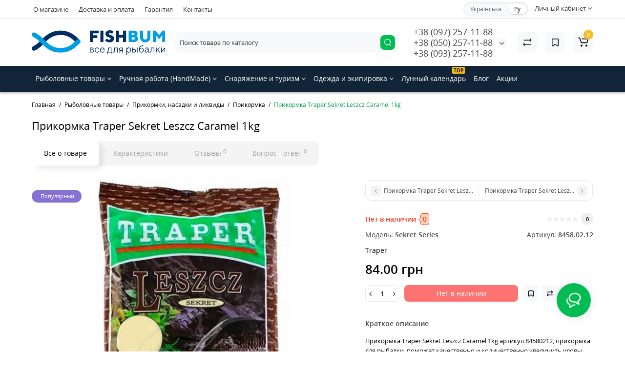

--- FILE ---
content_type: text/html; charset=utf-8
request_url: https://fishbum.ua/rybolovnye-tovary/prikormki-nasadki-i-likvidy/prikormka/prikormka-traper-sekret-leszcz-caramel-1kg
body_size: 33168
content:
<!DOCTYPE html>
<html prefix="og: https://ogp.me/ns# fb: https://ogp.me/ns/fb# product: https://ogp.me/ns/product# business: https://ogp.me/ns/business# place: http://ogp.me/ns/place#" dir="ltr" lang="ru">
<head>
<meta charset="UTF-8" />
<meta name="viewport" content="width=device-width, initial-scale=1, maximum-scale=1, user-scalable=0">
<meta http-equiv="X-UA-Compatible" content="IE=edge">
<title>Прикормка Traper Sekret Leszcz Caramel 1kg ⚡ Лучший выбор</title>
<base href="https://fishbum.ua/" />
<meta name="description" content="Приобрести Прикормка Traper Sekret Leszcz Caramel 1kg ⭐ Гарантия качества в fishbum.ua ✅ Отличная цена, удобная оплата, акции и скидки ⏩ Быстрая доставка по Украине!" />
<meta name="keywords" content= "Прикормка Traper Sekret Leszcz Caramel 1kg, Прикормка" />
<meta property="og:title" content="Прикормка Traper Sekret Leszcz Caramel 1kg ⚡ Лучший выбор" />
<meta property="og:type" content="website" />
<meta property="og:url" content="https://fishbum.ua/rybolovnye-tovary/prikormki-nasadki-i-likvidy/prikormka/prikormka-traper-sekret-leszcz-caramel-1kg" />
<meta property="og:image" content="https://fishbum.ua/image/cache/catalog/product/prikormka-traper-sekret-leszcz-caramel-1kg/prikormka-traper-sekret-leszcz-caramel-1kg-700x700.webp" />
<meta property="og:site_name" content="Интернет-магазин товаров для рыбалки и туризма" />
<link href="https://fishbum.ua/image/catalog/revolution/demo_tovars/shoes/015.jpg" rel="icon" />
<link rel="preload" href="catalog/view/theme/cyberstore/stylesheet/fonts/opensans.woff2" as="font" type="font/woff2" crossorigin="anonymous">
<link rel="preload" href="catalog/view/theme/cyberstore/stylesheet/fonts/opensanssemibold.woff2" as="font" type="font/woff2" crossorigin="anonymous">
<link rel="preload" href="catalog/view/theme/cyberstore/font-awesome/fonts/fontawesome-webfont.woff2?v=4.7.0" as="font" type="font/woff2" crossorigin="anonymous">
<link rel="preload" href="catalog/view/theme/cyberstore/stylesheet/bootstrap/fonts/glyphicons-halflings-regular.woff2" as="font" type="font/woff2" crossorigin="anonymous">
<link rel="preload" as="style" href="https://fishbum.ua/catalog/view/theme/cyberstore/stylesheet/bootstrap/css/bootstrap.min.css?cs2v=1.5"/><link rel="stylesheet" href="https://fishbum.ua/catalog/view/theme/cyberstore/stylesheet/bootstrap/css/bootstrap.min.css?cs2v=1.5"/>
<link rel="preload" as="style" href="https://fishbum.ua/catalog/view/javascript/jquery/magnific/magnific-popup.css?cs2v=1.5"/><link rel="stylesheet" href="https://fishbum.ua/catalog/view/javascript/jquery/magnific/magnific-popup.css?cs2v=1.5"/>
<link rel="preload" as="style" href="https://fishbum.ua/catalog/view/theme/cyberstore/js/owl-carousel/owl.carousel.css?cs2v=1.5"/><link rel="stylesheet" href="https://fishbum.ua/catalog/view/theme/cyberstore/js/owl-carousel/owl.carousel.css?cs2v=1.5"/>
<link rel="preload" as="style" href="https://fishbum.ua/catalog/view/theme/cyberstore/js/owl-carousel/owl.transitions.css?cs2v=1.5"/><link rel="stylesheet" href="https://fishbum.ua/catalog/view/theme/cyberstore/js/owl-carousel/owl.transitions.css?cs2v=1.5"/>
<link rel="preload" as="style" href="https://fishbum.ua/catalog/view/theme/cyberstore/font-awesome/css/font-awesome.min.css?cs2v=1.5"/><link rel="stylesheet" href="https://fishbum.ua/catalog/view/theme/cyberstore/font-awesome/css/font-awesome.min.css?cs2v=1.5"/>
<link rel="preload" as="style" href="https://fishbum.ua/catalog/view/theme/cyberstore/stylesheet/stylesheet.css?cs2v=1.5"/><link rel="stylesheet" href="https://fishbum.ua/catalog/view/theme/cyberstore/stylesheet/stylesheet.css?cs2v=1.5"/>
<link rel="preload" as="style" href="https://fishbum.ua/catalog/view/theme/cyberstore/stylesheet/menu_h.css?cs2v=1.5"/><link rel="stylesheet" href="https://fishbum.ua/catalog/view/theme/cyberstore/stylesheet/menu_h.css?cs2v=1.5"/>
<link rel="preload" as="style" href="https://fishbum.ua/catalog/view/theme/cyberstore/stylesheet/stickers.css?cs2v=1.5"/><link rel="stylesheet" href="https://fishbum.ua/catalog/view/theme/cyberstore/stylesheet/stickers.css?cs2v=1.5"/>
<link rel="preload" as="style" href="https://fishbum.ua/catalog/view/theme/cyberstore/stylesheet/tabs.css?cs2v=1.5"/><link rel="stylesheet" href="https://fishbum.ua/catalog/view/theme/cyberstore/stylesheet/tabs.css?cs2v=1.5"/>
<link rel="preload" as="style" href="https://fishbum.ua/catalog/view/theme/cyberstore/stylesheet/quickview.css?cs2v=1.5"/><link rel="stylesheet" href="https://fishbum.ua/catalog/view/theme/cyberstore/stylesheet/quickview.css?cs2v=1.5"/>
<link rel="preload" as="style" href="https://fishbum.ua/catalog/view/theme/cyberstore/stylesheet/csseditor.css?cs2v=1.5"/><link rel="stylesheet" href="https://fishbum.ua/catalog/view/theme/cyberstore/stylesheet/csseditor.css?cs2v=1.5"/>
<link rel="preload" as="style" href="https://fishbum.ua/catalog/view/theme/cyberstore/js/productany/js/countdown/jquery.countdown_1.css?cs2v=1.5"/><link rel="stylesheet" href="https://fishbum.ua/catalog/view/theme/cyberstore/js/productany/js/countdown/jquery.countdown_1.css?cs2v=1.5"/>
<link rel="preload" as="style" href="https://fishbum.ua/catalog/view/theme/cyberstore/stylesheet/popup-fastorder/fastorder2.css?cs2v=1.5"/><link rel="stylesheet" href="https://fishbum.ua/catalog/view/theme/cyberstore/stylesheet/popup-fastorder/fastorder2.css?cs2v=1.5"/>
<link rel="preload" as="style" href="https://fishbum.ua/catalog/view/theme/cyberstore/stylesheet/popup-callback/callback2.css?cs2v=1.5"/><link rel="stylesheet" href="https://fishbum.ua/catalog/view/theme/cyberstore/stylesheet/popup-callback/callback2.css?cs2v=1.5"/>
<link rel="preload" as="style" href="https://fishbum.ua/catalog/view/theme/cyberstore/stylesheet/csscallback.css?cs2v=1.5"/><link rel="stylesheet" href="https://fishbum.ua/catalog/view/theme/cyberstore/stylesheet/csscallback.css?cs2v=1.5"/>
<link rel="preload" as="style" href="https://fishbum.ua/catalog/view/theme/cyberstore/stylesheet/moistili.css?cs2v=1.5"/><link rel="stylesheet" href="https://fishbum.ua/catalog/view/theme/cyberstore/stylesheet/moistili.css?cs2v=1.5"/>
<link href="catalog/view/javascript/kjseries/kit-series.css" rel="stylesheet" media="screen" />
<link href="catalog/view/theme/cyberstore/js/social-likes/social-likes_birman.css" rel="stylesheet" media="screen" />
<link href="catalog/view/theme/cyberstore/js/cloud-zoom/cloud-zoom.css" rel="stylesheet" media="screen" />
<link href="catalog/view/theme/cyberstore/js/slick/slick.css" rel="stylesheet" media="screen" />
<link href="catalog/view/theme/cyberstore/stylesheet/prosticker.css" rel="stylesheet" media="screen" />
<link href="catalog/view/theme/default/stylesheet/megamessage.css" rel="stylesheet" media="screen" />
<link href="catalog/view/theme/cyberstore/stylesheet/feedback_widget/style.css" rel="stylesheet" media="screen" />
<style>.content-box-cs {padding-left:0px;padding-right:0px;}</style>
<script>
if (localStorage.getItem('display') === null) {
localStorage.setItem('display', 'grid');
}
</script>
<style>
@media (min-width: 1500px){
	.container{width:1470px;}
	header .col-md-3.logo-top {width:20%;}
	.h-type-1 .phone-box.col-lg-2 {width: 20.66666667%;}
	.h-type-1 .dop-menu-box {width: 80%;}
	/*.h-type-1 .box-cart {width: 17.66666667%;}*/
	.phone-box.col-lg-push-5 {left: 42.66666667%;}
	.col-md-3.menu-box {width:20%;}
	.breadcrumb.col-lg-offset-3, .breadcrumb.col-md-offset-3 {margin-left: 20.4%;}
	.container .sw-80 {width: 80%;}
	.container .sw-20 {width: 20%;}
	#content.col-md-9 {width: 80%;}
	#column-left.col-md-3,#column-right.col-md-3{ width:20%;}
	.box-search.col-lg-pull-2 {right: 24.66666667%;}
	#menu #menu-list .box-col-3 {width: calc(1450px - 100%);}
	}
</style>
<style>
.sticker-ns.popular{background: #8672D2;}	.sticker-ns.popular{color:#FFFFFF; }.sticker-ns.special { color:#FFFFFF; }.sticker-ns.special { background: #E6746D;}.sticker-ns.bestseller { background: #E6C56D;}.sticker-ns.newproduct{ color:#FFFFFF; }.sticker-ns.newproduct{ background: #6CB5E6;}.product-thumb .rating {text-align:left;} .product-thumb .rating .rating-box{padding-left:0px;justify-content: center;}</style>
<script>
function init(elem, options){
elem.addClass('countdownHolder');
$.each(['Days','Hours','Minutes','Sec'],function(i){
var clas;
if (this=='Days') {clas="Дней";}
if (this=='Hours') {clas="Часов";}
if (this=='Minutes') {clas="минут";}
if (this=='Sec') {clas="сек";}
out_timer = "";
out_timer += '<span class="count'+this+'">';
out_timer += '<span class="num-time">';
out_timer += '<span class="position"><span class="digit static">0</span></span>';
out_timer += '<span class="position"><span class="digit static">0</span></span>';
out_timer += '</span>';
out_timer += '<span class="time_productany">'+clas+'</span>';
out_timer += '</span>';
$(out_timer).appendTo(elem);
});
}
var button_shopping = "Продолжить покупки";
var button_checkout = "Оформление заказа";
var link_checkout = "https://fishbum.ua/simplecheckout/";
var link_onepcheckout = "https://fishbum.ua/index.php?route=checkout/onepcheckout";
var text_showmore = 'Показать еще';
var color_schem = '1';
var loading_masked_img = '<img src="catalog/view/theme/cyberstore/image/ring-alt-'+ color_schem +'.svg" />';
</script>
<link rel="preload" as="script" href="https://fishbum.ua/catalog/view/javascript/jquery/jquery-2.1.1.min.js?cs2v=1.5"/><script src="https://fishbum.ua/catalog/view/javascript/jquery/jquery-2.1.1.min.js?cs2v=1.5"></script>
<link rel="preload" as="script" href="https://fishbum.ua/catalog/view/javascript/jquery/magnific/jquery.magnific-popup.min.js?cs2v=1.5"/><script src="https://fishbum.ua/catalog/view/javascript/jquery/magnific/jquery.magnific-popup.min.js?cs2v=1.5"></script>
<link rel="preload" as="script" href="https://fishbum.ua/catalog/view/theme/cyberstore/js/owl-carousel/owl.carousel.js?cs2v=1.5"/><script src="https://fishbum.ua/catalog/view/theme/cyberstore/js/owl-carousel/owl.carousel.js?cs2v=1.5"></script>
<link rel="preload" as="script" href="https://fishbum.ua/catalog/view/javascript/bootstrap/js/bootstrap.min.js?cs2v=1.5"/><script src="https://fishbum.ua/catalog/view/javascript/bootstrap/js/bootstrap.min.js?cs2v=1.5"></script>
<link rel="preload" as="script" href="https://fishbum.ua/catalog/view/theme/cyberstore/js/jquery.menu-aim.js?cs2v=1.5"/><script src="https://fishbum.ua/catalog/view/theme/cyberstore/js/jquery.menu-aim.js?cs2v=1.5"></script>
<link rel="preload" as="script" href="https://fishbum.ua/catalog/view/theme/cyberstore/js/showmore.js?cs2v=1.5"/><script src="https://fishbum.ua/catalog/view/theme/cyberstore/js/showmore.js?cs2v=1.5"></script>
<link rel="preload" as="script" href="https://fishbum.ua/catalog/view/theme/cyberstore/js/common.js?cs2v=1.5"/><script src="https://fishbum.ua/catalog/view/theme/cyberstore/js/common.js?cs2v=1.5"></script>
<link rel="preload" as="script" href="https://fishbum.ua/catalog/view/theme/cyberstore/js/popup.js?cs2v=1.5"/><script src="https://fishbum.ua/catalog/view/theme/cyberstore/js/popup.js?cs2v=1.5"></script>
<link rel="preload" as="script" href="https://fishbum.ua/catalog/view/theme/cyberstore/js/productany/js/countdown/jquery.countdown.js?cs2v=1.5"/><script src="https://fishbum.ua/catalog/view/theme/cyberstore/js/productany/js/countdown/jquery.countdown.js?cs2v=1.5"></script>
<link rel="preload" as="script" href="https://fishbum.ua/catalog/view/theme/cyberstore/js/jquery_lazyload/lazyload.min.js?cs2v=1.5"/><script src="https://fishbum.ua/catalog/view/theme/cyberstore/js/jquery_lazyload/lazyload.min.js?cs2v=1.5"></script>
<script src="catalog/view/javascript/kjseries/script.js"></script>
<script src="catalog/view/theme/cyberstore/js/social-likes/social-likes.min.js"></script>
<script src="catalog/view/theme/cyberstore/js/jqzoom/jquery.zoom.min.js"></script>
<script src="catalog/view/theme/cyberstore/js/cloud-zoom/cloud-zoom.1.0.2.js"></script>
<script src="catalog/view/theme/cyberstore/js/slick/slick.min.js"></script>
<script src="catalog/view/javascript/megamessage/mm.js"></script>

    <style>.htop-b-pc img {margin:0 auto;}</style>


<!-- Google Analytics -->
<script async src="https://www.googletagmanager.com/gtag/js?id=G-MJN1BMZRXD"></script>
<script>
  window.dataLayer = window.dataLayer || [];
  function gtag(){dataLayer.push(arguments);}
  gtag('js', new Date());
  gtag('config', 'G-MJN1BMZRXD');
</script>

<!-- Google Tag Manager -->
<script>
(function(w,d,s,l,i){
    w[l]=w[l]||[];
    w[l].push({'gtm.start': new Date().getTime(),event:'gtm.js'});
    var f=d.getElementsByTagName(s)[0],j=d.createElement(s),dl=l!='dataLayer'?'&l='+l:'';
    j.async=true;
    j.src='https://www.googletagmanager.com/gtm.js?id='+i+dl;
    if(f.parentNode) f.parentNode.insertBefore(j,f);
})(window,document,'script','dataLayer','GTM-KF4DZH3');
</script>
<!-- End Google Tag Manager -->




<link rel="stylesheet" type="text/css" href="catalog/view/theme/default/stylesheet/sphinxAutocomplete.css">
				<!--microdatapro 8.1 open graph start -->
<meta property="og:locale" content="ru-ru">
<meta property="og:rich_attachment" content="true">
<meta property="og:site_name" content="Интернет-магазин товаров для рыбалки и туризма">
<meta property="og:type" content="product">
<meta property="og:title" content="Прикормка Traper Sekret Leszcz Caramel 1kg ⚡ Лучший выбор">
<meta property="og:description" content="Приобрести Прикормка Traper Sekret Leszcz Caramel 1kg ⭐ Гарантия качества в fishbum.ua ✅ Отличная цена, удобная оплата, акции и скидки ⏩ Быстрая доставка по Украине!">
<meta property="og:image" content="https://fishbum.ua/image/cache/catalog/product/prikormka-traper-sekret-leszcz-caramel-1kg/prikormka-traper-sekret-leszcz-caramel-1kg-800x800.webp">
<meta property="og:image:secure_url" content="https://fishbum.ua/image/cache/catalog/product/prikormka-traper-sekret-leszcz-caramel-1kg/prikormka-traper-sekret-leszcz-caramel-1kg-800x800.webp">
<meta property="og:image:width" content="1200">
<meta property="og:image:height" content="600">
<meta property="og:url" content="https://fishbum.ua/rybolovnye-tovary/prikormki-nasadki-i-likvidy/prikormka/prikormka-traper-sekret-leszcz-caramel-1kg">
<meta property="business:contact_data:street_address" content="ул. Шахтёрская 4-а">
<meta property="business:contact_data:locality" content="Киев">
<meta property="business:contact_data:postal_code" content="04074">
<meta property="business:contact_data:country_name" content="Украина">
<meta property="place:location:latitude" content="50.504056">
<meta property="place:location:longitude" content="30.466778">
<meta property="business:contact_data:email" content="sales@fishbum.ua">
<meta property="business:contact_data:phone_number" content="+38(097) 257-11-88">
<meta property="product:product_link" content="https://fishbum.ua/rybolovnye-tovary/prikormki-nasadki-i-likvidy/prikormka/prikormka-traper-sekret-leszcz-caramel-1kg">
<meta property="product:brand" content="Traper">
<meta property="product:category" content="Прикормка">
<meta property="product:availability" content="pending">
<meta property="product:condition" content="new">
<meta property="product:upc" content="84580212">
<meta property="product:target_gender" content="">
<meta property="product:price:amount" content="84">
<meta property="product:price:currency" content="UAH">
<!--microdatapro 8.1 open graph end -->


<link rel="alternate" hreflang="uk-ua" href="https://fishbum.ua/ua/rybolovnye-tovary/prikormki-nasadki-i-likvidy/prikormka/prikormka-traper-sekret-leszcz-caramel-1kg" />

<link rel="alternate" hreflang="ru-ru" href="https://fishbum.ua/rybolovnye-tovary/prikormki-nasadki-i-likvidy/prikormka/prikormka-traper-sekret-leszcz-caramel-1kg" />
</head>
<body class="product-product-21547">
<p id="back-top"><a rel="nofollow" class="btn btn-scroll-top" href="#top"><i class="fa fa-long-arrow-up" aria-hidden="true"></i></a></p>
<nav id="top" >
  <div class="container">
  <div class="row">
  	<div class="pull-left">
		<div class="btn-group box-question">
			<button data-toggle="dropdown" type="button" class="visible-xs visible-sm btn btn-link"><i class="fa fa-ellipsis-v" aria-hidden="true"></i></button>
			<ul class="dropdown-menu dropdown-menu-left header-nav-links cs-dropdown">
									<li><button onclick="location='o-magazine'"  type="button" class="btn btn-link">О магазине</button></li>
									<li><button onclick="location='dostavka-i-oplata'"  type="button" class="btn btn-link">Доставка и оплата</button></li>
									<li><button onclick="location='garantiya'"  type="button" class="btn btn-link">Гарантия</button></li>
									<li><button onclick="location='contact-us'"  type="button" class="btn btn-link">Контакты</button></li>
							</ul>
		</div>
	</div>
		<div class="pull-right">
				<div class="pull-right btn-group box-account">
			<button data-toggle="dropdown" type="button" class="dropdown-toggle btn btn-link">
						<span class="hidden-xs hidden-sm">Личный кабинет</span> <i class="fa fa-angle-down"></i>
						</button>
			<ul class="dropdown-menu dropdown-menu-right cs-dropdown">
								<li><a rel="nofollow" href="https://fishbum.ua/simpleregister/">Регистрация</a></li>
				<li><a rel="nofollow" href="javascript:void(0)" id="login-popup" data-load-url="index.php?route=common/login_modal">Авторизация</a></li>
							</ul>
		</div>
				<div class="pull-right box-currency"></div>

                            
		<div class="pull-right box-language">
<div class="variant_lang_2">
<div id="language">
 <span class="mob-title-lang">Язык</span>
 
<div class="list_lang">
   <span class="item_lang"><a href="https://fishbum.ua/ua/rybolovnye-tovary/prikormki-nasadki-i-likvidy/prikormka/prikormka-traper-sekret-leszcz-caramel-1kg" onclick="window.location = 'https://fishbum.ua/ua/rybolovnye-tovary/prikormki-nasadki-i-likvidy/prikormka/prikormka-traper-sekret-leszcz-caramel-1kg'"  onclick="$('#language input[name=\'code\']').attr('value', 'uk-ua'); $(this).parent().parent().submit();">Українська</a></span>
    <span class="item_lang active">Ру</span>
   </div>

 
 
</div>
</div>

</div>
	</div>
  </div>
  </div>
</nav>
<header class="h-type-1">
  <div class="container h-box">
    <div class="row-flex vertical-align">
		<div class="col-xs-12  col-sm-4 col-md-3 logo-top">
			<div class="m-fix-btn">
				<svg width="17" height="17" viewBox="0 0 17 17" fill="none" xmlns="http://www.w3.org/2000/svg">
				<path fill-rule="evenodd" clip-rule="evenodd" d="M8 2C8 0.89543 7.10457 0 6 0H2C0.89543 0 0 0.89543 0 2V6C0 7.10457 0.89543 8 2 8H6C7.10457 8 8 7.10457 8 6V2ZM2 1.5H6L6.08988 1.50806C6.32312 1.55039 6.5 1.75454 6.5 2V6L6.49194 6.08988C6.44961 6.32312 6.24546 6.5 6 6.5H2L1.91012 6.49194C1.67688 6.44961 1.5 6.24546 1.5 6V2L1.50806 1.91012C1.55039 1.67688 1.75454 1.5 2 1.5Z" fill="black"/>
				<path fill-rule="evenodd" clip-rule="evenodd" d="M17 2C17 0.89543 16.1046 0 15 0H11C9.89543 0 9 0.89543 9 2V6C9 7.10457 9.89543 8 11 8H15C16.1046 8 17 7.10457 17 6V2ZM11 1.5H15L15.0899 1.50806C15.3231 1.55039 15.5 1.75454 15.5 2V6L15.4919 6.08988C15.4496 6.32312 15.2455 6.5 15 6.5H11L10.9101 6.49194C10.6769 6.44961 10.5 6.24546 10.5 6V2L10.5081 1.91012C10.5504 1.67688 10.7545 1.5 11 1.5Z" fill="black"/>
				<path fill-rule="evenodd" clip-rule="evenodd" d="M17 11C17 9.89543 16.1046 9 15 9H11C9.89543 9 9 9.89543 9 11V15C9 16.1046 9.89543 17 11 17H15C16.1046 17 17 16.1046 17 15V11ZM11 10.5H15L15.0899 10.5081C15.3231 10.5504 15.5 10.7545 15.5 11V15L15.4919 15.0899C15.4496 15.3231 15.2455 15.5 15 15.5H11L10.9101 15.4919C10.6769 15.4496 10.5 15.2455 10.5 15V11L10.5081 10.9101C10.5504 10.6769 10.7545 10.5 11 10.5Z" fill="black"/>
				<path fill-rule="evenodd" clip-rule="evenodd" d="M8 11C8 9.89543 7.10457 9 6 9H2C0.89543 9 0 9.89543 0 11V15C0 16.1046 0.89543 17 2 17H6C7.10457 17 8 16.1046 8 15V11ZM2 10.5H6L6.08988 10.5081C6.32312 10.5504 6.5 10.7545 6.5 11V15L6.49194 15.0899C6.44961 15.3231 6.24546 15.5 6 15.5H2L1.91012 15.4919C1.67688 15.4496 1.5 15.2455 1.5 15V11L1.50806 10.9101C1.55039 10.6769 1.75454 10.5 2 10.5Z" fill="black"/>
				</svg>
			</div>
			<div id="logo">
											  <a href="https://fishbum.ua/"><img src="https://fishbum.ua/image/catalog/revolution/demo_tovars/shoes/123/fish-pro-logo-horizontal.svg" title="Интернет-магазин товаров для рыбалки и туризма" alt="Интернет-магазин товаров для рыбалки и туризма" class="img-responsive" /></a>
							  			</div>
		</div>
					    					    	    	     	     		     		     		     		<div class="phone-box col-md-3 col-xs-6 col-sm-8 col-md-6 push-right f-order-3 col-xs-6 col-sm-4 text-sm-left text-xs-left text-md-center">
			<div id="phone" class="has_drop_list">
								<div class="contact-header">
					<span class="hidden-xs header-tel-bicon">
											</span>
					<div class="dropdown-toggle">
													<div class="additional-tel dth">
															<a href="tel:+380972571188">
																+38 (097) 257-11-88</a>
														</div>
													<div class="additional-tel dth">
															<a href="tel:+380502571188">
																 +38 (050) 257-11-88</a>
														</div>
													<div class="additional-tel dth">
															<a href="tel:+380932571188">
																+38 (093) 257-11-88</a>
														</div>
																			<span class="drop-icon-info"><i class="car-down fa fa-angle-down"></i></span>
											</div>
										<ul class="dropdown-menu cs-dropdown drop-contacts">
																											<li>
																		<div>
																					sales@fishbum.ua										</div>
																	</li>
																		</ul>
									</div>
							</div>
		</div>
						<div class="box-search swdm-0 hidden-sm hidden-xs col-xs-12 col-sm-12 col-md-4 col-lg-5 flex-1  f-order-2 search-top"><div id="searchtop">
<div id="search" class="input-group ">
<input type="text" name="search" value="" placeholder="Поиск товара по каталогу" class="form-control input-lg search-autocomplete" />
  <span class="input-group-btn button_search hc-off">
    <button type="button" class="btn btn-search" title="search">
      <svg class="icon-search" width="14" height="16" viewBox="0 0 14 16" fill="none" xmlns="http://www.w3.org/2000/svg">
      <path fill-rule="evenodd" clip-rule="evenodd" d="M13.1765 7.17637C13.1765 3.53779 10.2268 0.588135 6.58824 0.588135C2.94965 0.588135 0 3.53779 0 7.17637C0 10.815 2.94965 13.7646 6.58824 13.7646C10.2268 13.7646 13.1765 10.815 13.1765 7.17637ZM1.23529 7.17637C1.23529 4.22002 3.63189 1.82343 6.58823 1.82343C9.54458 1.82343 11.9412 4.22002 11.9412 7.17637C11.9412 10.1327 9.54458 12.5293 6.58823 12.5293C3.63189 12.5293 1.23529 10.1327 1.23529 7.17637Z" fill="white"/>
      <path d="M10.1563 11.5166C10.3774 11.2992 10.7207 11.2821 10.961 11.4636L11.0298 11.524L13.6167 14.1552C13.8558 14.3984 13.8525 14.7895 13.6093 15.0286C13.3882 15.246 13.0449 15.2631 12.8046 15.0816L12.7358 15.0212L10.1489 12.39C9.90974 12.1468 9.91306 11.7557 10.1563 11.5166Z" fill="white"/>
      </svg>
    </button>
  </span>
</div>
</div>
<script>
function getAjaxLiveSearch(request, response){
    $.ajax({
        url: 'index.php?route=extension/module/cyber_autosearch/ajaxLiveSearch&filter_name=' +  encodeURIComponent(request),
        dataType : 'json',
        success : function(json) {
            response($.map(json, function(item) {
                return {
                    label: item.name,
                    name: item.name1,
                    value: item.product_id,
                    model: item.model,
                    stock_status: item.stock_status,
                    image: item.image,
                    manufacturer: item.manufacturer,
                    price: item.price,
                    special: item.special,
                    category: item.category,
                    rating: item.rating,
                    reviews: item.reviews,
                    href:item.href,
                }
            }));
        }
    });
}
$(document).on('click', '#search input[name="search"]', function () {
  $('#search input[name="search"]').autocompleteSerach({source:getAjaxLiveSearch});
});
</script>
</div>
						<div class="box-cart  col-xs-6 col-sm-4 col-md-2 col-lg-2">
							<div class="compare-h">
					<a rel="nofollow" class="btn btn-compare-h" href="https://fishbum.ua/compare-products/"  id="compare-total">
					<svg width="18" height="18" viewBox="0 0 18 18" fill="none" xmlns="http://www.w3.org/2000/svg">
					<path d="M2.86426 13.4248C2.45004 13.4248 2.11426 13.1361 2.11426 12.7219C2.11426 12.3422 2.39641 11.9813 2.76249 11.9317L2.86426 11.9248L15.8643 11.9248C16.2785 11.9248 16.6143 12.2606 16.6143 12.6748C16.6143 13.0545 16.3321 13.3683 15.966 13.418L15.8643 13.4248L2.86426 13.4248Z" fill="#000"/>
					<path d="M3.85726 15.5246C3.59386 15.7937 3.17748 15.8224 2.88155 15.6077L2.79666 15.536L1.23568 14.008C0.628742 13.4139 0.540627 12.4772 1.00541 11.784L1.09905 11.6571L2.46144 9.97227C2.72189 9.65018 3.19413 9.60022 3.51621 9.86067C3.80902 10.0974 3.87693 10.5093 3.69118 10.8242L3.62781 10.9154L2.26542 12.6002C2.19787 12.6838 2.19248 12.7987 2.24587 12.8869L2.28493 12.9361L3.84592 14.464C4.14193 14.7538 4.147 15.2286 3.85726 15.5246Z" fill="#000"/>
					<path d="M15.0547 3.44019C15.4689 3.44019 15.8047 3.77597 15.8047 4.19019C15.8047 4.56988 15.5225 4.88368 15.1565 4.93334L15.0547 4.94019L2.05469 4.94019C1.64047 4.94019 1.30469 4.6044 1.30469 4.19019C1.30469 3.81049 1.58684 3.49669 1.95292 3.44703L2.05469 3.44019L15.0547 3.44019Z" fill="#000"/>
					<path d="M14.0617 1.36307C14.3251 1.09397 14.7415 1.06531 15.0374 1.28001L15.1223 1.35172L16.6833 2.87966C17.2902 3.47375 17.3783 4.41052 16.9135 5.10367L16.8199 5.23064L15.4575 6.91543C15.1971 7.23751 14.7248 7.28747 14.4027 7.02702C14.1099 6.79025 14.042 6.37844 14.2278 6.06354L14.2911 5.97225L15.6535 4.28746C15.7211 4.20393 15.7265 4.08901 15.6731 4.00083L15.634 3.95161L14.073 2.42367C13.777 2.13392 13.7719 1.65908 14.0617 1.36307Z" fill="#000"/>
					</svg>
					</a>
				</div>
									<div class="wishlist-h">
				<a rel="nofollow" class="btn btn-wishlist-h" href="https://fishbum.ua/wishlist/" id="wishlist-total">
				<svg width="14" height="18" viewBox="0 0 14 18" fill="none" xmlns="http://www.w3.org/2000/svg"><path fill-rule="evenodd" clip-rule="evenodd" d="M14 2.95459C14 1.85002 13.1046 0.95459 12 0.95459H2C0.89543 0.95459 0 1.85002 0 2.95459V15.137C0 15.6755 0.217112 16.1912 0.602229 16.5675C1.39225 17.3395 2.6585 17.3248 3.43047 16.5348L6.28477 13.6137L6.39628 13.5153C6.79207 13.2148 7.35894 13.2491 7.71523 13.6137L10.5695 16.5348C10.9458 16.9199 11.4616 17.137 12 17.137C13.1046 17.137 14 16.2416 14 15.137V2.95459ZM2 2.45459H12L12.0899 2.46265C12.3231 2.50498 12.5 2.70913 12.5 2.95459V15.137L12.4919 15.2269C12.4496 15.4601 12.2455 15.637 12 15.637C11.8654 15.637 11.7365 15.5827 11.6424 15.4865L8.78808 12.5654L8.65882 12.4421C7.68661 11.5781 6.19738 11.6015 5.25279 12.5245L2.35762 15.4865L2.28904 15.5451C2.09575 15.6824 1.82612 15.6662 1.65056 15.4946C1.55428 15.4006 1.5 15.2716 1.5 15.137V2.95459L1.50806 2.86471C1.55039 2.63146 1.75454 2.45459 2 2.45459Z" fill="#000"/></svg>
				</a>
			</div>
						<div class="shopping-cart type_cart">
<div id="cart" class="btn-group btn-block">
  <button type="button" data-toggle="dropdown" class="btn btn-block dropdown-toggle">
		<svg class="shop-bag" width="21" height="19" viewBox="0 0 21 19" fill="none" xmlns="http://www.w3.org/2000/svg">
	<path fill-rule="evenodd" clip-rule="evenodd" d="M0.0996094 1.0001C0.0996094 0.503041 0.502553 0.100098 0.999609 0.100098H2.3909C3.19834 0.100098 3.91761 0.610433 4.18428 1.3726M4.18428 1.3726L7.21456 10.0331C7.21456 10.0331 7.21455 10.0331 7.21456 10.0331C7.2286 10.0732 7.26646 10.1001 7.30896 10.1001H17.5827C17.6303 10.1001 17.6712 10.0667 17.6807 10.0201L18.8727 4.18431C18.8727 4.1843 18.8727 4.18432 18.8727 4.18431C18.8853 4.12232 18.838 4.06427 18.7747 4.06427H8.17454C7.67748 4.06427 7.27454 3.66132 7.27454 3.16427C7.27454 2.66721 7.67748 2.26427 8.17454 2.26427H18.7747C19.9768 2.26427 20.8768 3.36663 20.6363 4.54447L19.4443 10.3803C19.2636 11.2649 18.4855 11.9001 17.5827 11.9001H7.30896C6.50153 11.9001 5.78227 11.3898 5.51558 10.6277L2.48528 1.96707C2.47125 1.92697 2.43339 1.9001 2.3909 1.9001H0.999609C0.502553 1.9001 0.0996094 1.49715 0.0996094 1.0001" fill="white"/>
	<path d="M7 19C8.10457 19 9 18.1046 9 17C9 15.8954 8.10457 15 7 15C5.89543 15 5 15.8954 5 17C5 18.1046 5.89543 19 7 19Z" fill="white"/>
	<path d="M17 19C18.1046 19 19 18.1046 19 17C19 15.8954 18.1046 15 17 15C15.8954 15 15 15.8954 15 17C15 18.1046 15.8954 19 17 19Z" fill="white"/>
	</svg>
		<span class="cart-total"><span class="products"><b>0</b> <span class="text_product">Tоваров,</span></span><span class="prices">на <b>0.00<span class="cs-currency"> грн</span></b></span></span>
  </button>
  <ul class="dropdown-menu pull-right"  >
		<li>
	  <p class="text-center">В корзине пусто!</p>
	</li>
	  </ul>
</div>
</div>
		</div>
			</div>
  </div>
</header>
	<div class="menu-header-box full-mw h-type-1 ">
		<div class="container ">
			<div class="row h-type-2-sb">
				<div class="col-lg-12 ">
  <div class="horizontal-menu-box">
		<nav id="horizontal-menu" class="navbar hmenu_type">
			<div class="navbar-header">
			  <button type="button" title="menu" class="btn btn-navbar navbar-toggle-m" data-toggle="collapse" data-target=".navbar-ex1-collapse">
			  	<svg class="menu-icon" width="19" height="18" viewBox="0 0 19 18" fill="none" xmlns="http://www.w3.org/2000/svg">
					<path fill-rule="evenodd" clip-rule="evenodd" d="M8.97059 2.11765C8.97059 0.948103 8.02249 0 6.85294 0H2.61765C1.4481 0 0.5 0.948103 0.5 2.11765V6.35294C0.5 7.52249 1.4481 8.47059 2.61765 8.47059H6.85294C8.02249 8.47059 8.97059 7.52249 8.97059 6.35294V2.11765ZM2.61765 1.58824H6.85294L6.9481 1.59676C7.19507 1.64159 7.38235 1.85775 7.38235 2.11765V6.35294L7.37382 6.4481C7.329 6.69507 7.11284 6.88235 6.85294 6.88235H2.61765L2.52248 6.87382C2.27551 6.829 2.08824 6.61284 2.08824 6.35294V2.11765L2.09676 2.02248C2.14159 1.77551 2.35775 1.58824 2.61765 1.58824Z" fill="white"/>
					<path fill-rule="evenodd" clip-rule="evenodd" d="M18.4999 2.11765C18.4999 0.948103 17.5518 0 16.3822 0H12.1469C10.9774 0 10.0293 0.948103 10.0293 2.11765V6.35294C10.0293 7.52249 10.9774 8.47059 12.1469 8.47059H16.3822C17.5518 8.47059 18.4999 7.52249 18.4999 6.35294V2.11765ZM12.1471 1.58824H16.3824L16.4775 1.59676C16.7245 1.64159 16.9118 1.85775 16.9118 2.11765V6.35294L16.9032 6.4481C16.8584 6.69507 16.6423 6.88235 16.3824 6.88235H12.1471L12.0519 6.87382C11.8049 6.829 11.6176 6.61284 11.6176 6.35294V2.11765L11.6262 2.02248C11.671 1.77551 11.8872 1.58824 12.1471 1.58824Z" fill="white"/>
					<path fill-rule="evenodd" clip-rule="evenodd" d="M18.4999 11.6469C18.4999 10.4774 17.5518 9.5293 16.3822 9.5293H12.1469C10.9774 9.5293 10.0293 10.4774 10.0293 11.6469V15.8822C10.0293 17.0518 10.9774 17.9999 12.1469 17.9999H16.3822C17.5518 17.9999 18.4999 17.0518 18.4999 15.8822V11.6469ZM12.1471 11.1176H16.3824L16.4775 11.1262C16.7245 11.171 16.9118 11.3872 16.9118 11.6471V15.8824L16.9032 15.9775C16.8584 16.2245 16.6423 16.4118 16.3824 16.4118H12.1471L12.0519 16.4032C11.8049 16.3584 11.6176 16.1423 11.6176 15.8824V11.6471L11.6262 11.5519C11.671 11.3049 11.8872 11.1176 12.1471 11.1176Z" fill="white"/>
					<path fill-rule="evenodd" clip-rule="evenodd" d="M8.97059 11.6469C8.97059 10.4774 8.02249 9.5293 6.85294 9.5293H2.61765C1.4481 9.5293 0.5 10.4774 0.5 11.6469V15.8822C0.5 17.0518 1.4481 17.9999 2.61765 17.9999H6.85294C8.02249 17.9999 8.97059 17.0518 8.97059 15.8822V11.6469ZM2.61765 11.1176H6.85294L6.9481 11.1262C7.19507 11.171 7.38235 11.3872 7.38235 11.6471V15.8824L7.37382 15.9775C7.329 16.2245 7.11284 16.4118 6.85294 16.4118H2.61765L2.52248 16.4032C2.27551 16.3584 2.08824 16.1423 2.08824 15.8824V11.6471L2.09676 11.5519C2.14159 11.3049 2.35775 11.1176 2.61765 11.1176Z" fill="white"/>
				</svg>
			  </button>
			</div>
		<div class="collapse nav-coll-m navbar-ex1-collapse add-hidden">
		  <ul class="nav navbar-nav">
														<li class="dropdown">
					<a  title="rybolovnye-tovary" href="rybolovnye-tovary" class="dropdown-toggle dropdown-img" data-toggle="dropdown">
																								<span class="toggle-child" data-toggle="collapse"><i class="fa fa-plus plus"></i></span>
						Рыболовные товары						<i class="fa fa-angle-down arrow"></i>
					</a>
																									  <div class="dropdown-menu nsmenu-type-category-simple">
							<ul class="list-unstyled nsmenu-haschild">
																<li class="nsmenu-issubchild">
									<a href="https://fishbum.ua/rybolovnye-tovary/udilisha/"><i class="fa fa-angle-down arrow"></i>									Удилища</a>
																		<ul class="list-unstyled nsmenu-ischild nsmenu-ischild-simple">
									 									<li><a href="https://fishbum.ua/rybolovnye-tovary/udilisha/spinningovye-udilisha/">Спиннинговые удилища</a></li>
																		<li><a href="https://fishbum.ua/rybolovnye-tovary/udilisha/poplavochnye-udilisha/">Поплавочные удилища</a></li>
																		<li><a href="https://fishbum.ua/rybolovnye-tovary/udilisha/fidernye-udilisha/">Фидерные удилища</a></li>
																		<li><a href="https://fishbum.ua/rybolovnye-tovary/udilisha/karpovye-udilisha/">Карповые удилища</a></li>
																		<li><a href="https://fishbum.ua/rybolovnye-tovary/udilisha/kastingovye-udilisha/">Кастинговые удилища</a></li>
																		<li><a href="https://fishbum.ua/rybolovnye-tovary/udilisha/somovye-udilisha/">Сомовые удилища</a></li>
																		<li><a href="https://fishbum.ua/rybolovnye-tovary/udilisha/serfovye-udilisha/">Сёрфовые удилища</a></li>
																		<li><a href="https://fishbum.ua/rybolovnye-tovary/udilisha/pikernye-udilisha/">Пикерные удилища</a></li>
																		<li><a href="https://fishbum.ua/rybolovnye-tovary/udilisha/morskie-udilisha/">Морские удилища</a></li>
																		<li><a href="https://fishbum.ua/rybolovnye-tovary/udilisha/vershinki-i-komli/">Вершинки и комли</a></li>
																		<li><a href="https://fishbum.ua/rybolovnye-tovary/udilisha/zimnie-udochki/">Зимние удочки</a></li>
																		</ul>
																	</li>
																<li class="nsmenu-issubchild">
									<a href="https://fishbum.ua/rybolovnye-tovary/katushki/"><i class="fa fa-angle-down arrow"></i>									Катушки</a>
																		<ul class="list-unstyled nsmenu-ischild nsmenu-ischild-simple">
									 									<li><a href="https://fishbum.ua/rybolovnye-tovary/katushki/multiplikatornye-katushki/">Мультипликаторные катушки</a></li>
																		<li><a href="https://fishbum.ua/rybolovnye-tovary/katushki/bezynercionnye-katushki/">Безынерционные катушки</a></li>
																		<li><a href="https://fishbum.ua/rybolovnye-tovary/katushki/uhod-i-zapasnye-chasti-dlya-katushek/">Уход и запасные части для катушек</a></li>
																		<li><a href="https://fishbum.ua/rybolovnye-tovary/katushki/zimnie-katushki/">Зимние катушки</a></li>
																		<li><a href="https://fishbum.ua/rybolovnye-tovary/katushki/morskie-katushki/">Морские катушки</a></li>
																		</ul>
																	</li>
																<li class="nsmenu-issubchild">
									<a href="https://fishbum.ua/rybolovnye-tovary/leski-i-shnury/"><i class="fa fa-angle-down arrow"></i>									Лески и шнуры</a>
																		<ul class="list-unstyled nsmenu-ischild nsmenu-ischild-simple">
									 									<li><a href="https://fishbum.ua/rybolovnye-tovary/leski-i-shnury/leska/">Леска</a></li>
																		<li><a href="https://fishbum.ua/rybolovnye-tovary/leski-i-shnury/shnury/">Шнуры</a></li>
																		<li><a href="https://fishbum.ua/rybolovnye-tovary/leski-i-shnury/flyuorokarbon/">Флюрокарбон рыболовный</a></li>
																		<li><a href="https://fishbum.ua/rybolovnye-tovary/leski-i-shnury/povodkovyy-material/">Поводковый материал</a></li>
																		<li><a href="https://fishbum.ua/rybolovnye-tovary/leski-i-shnury/smazki-dlya-shnurov-i-lesok/">Смазки для шнуров и лесок</a></li>
																		</ul>
																	</li>
																<li class="nsmenu-issubchild">
									<a href="https://fishbum.ua/rybolovnye-tovary/primanki/"><i class="fa fa-angle-down arrow"></i>									Приманки</a>
																		<ul class="list-unstyled nsmenu-ischild nsmenu-ischild-simple">
									 									<li><a href="https://fishbum.ua/rybolovnye-tovary/primanki/voblera/">Воблера</a></li>
																		<li><a href="https://fishbum.ua/rybolovnye-tovary/primanki/blesna/">Блёсна</a></li>
																		<li><a href="https://fishbum.ua/rybolovnye-tovary/primanki/silikon/">Силикон</a></li>
																		<li><a href="https://fishbum.ua/rybolovnye-tovary/primanki/spinnerbeyty/">Спиннербейты</a></li>
																		<li><a href="https://fishbum.ua/rybolovnye-tovary/primanki/balansiry/">Балансиры</a></li>
																		<li><a href="https://fishbum.ua/rybolovnye-tovary/primanki/bokoplavy/">Бокоплавы</a></li>
																		<li><a href="https://fishbum.ua/rybolovnye-tovary/primanki/mormyshki/">Мормышки</a></li>
																		</ul>
																	</li>
																<li class="nsmenu-issubchild">
									<a href="https://fishbum.ua/rybolovnye-tovary/prikormki-nasadki-i-likvidy/"><i class="fa fa-angle-down arrow"></i>									Прикормки, насадки и ликвиды</a>
																		<ul class="list-unstyled nsmenu-ischild nsmenu-ischild-simple">
									 									<li><a href="https://fishbum.ua/rybolovnye-tovary/prikormki-nasadki-i-likvidy/nasadki-dlya-rybalki/">Насадки для рыбалки</a></li>
																		<li><a href="https://fishbum.ua/rybolovnye-tovary/prikormki-nasadki-i-likvidy/attraktanty-i-likvidy/">Аттрактанты и ликвиды</a></li>
																		<li><a href="https://fishbum.ua/rybolovnye-tovary/prikormki-nasadki-i-likvidy/dipy/">Дипы</a></li>
																		<li><a href="https://fishbum.ua/rybolovnye-tovary/prikormki-nasadki-i-likvidy/dobavki/">Добавки</a></li>
																		<li><a href="https://fishbum.ua/rybolovnye-tovary/prikormki-nasadki-i-likvidy/prikormka/">Прикормка</a></li>
																		<li><a href="https://fishbum.ua/rybolovnye-tovary/prikormki-nasadki-i-likvidy/sprei/">Спреи</a></li>
																		<li><a href="https://fishbum.ua/rybolovnye-tovary/prikormki-nasadki-i-likvidy/kraska-dlya-prikormki/">Краска для прикормки</a></li>
																		</ul>
																	</li>
																<li class="nsmenu-issubchild">
									<a href="https://fishbum.ua/rybolovnye-tovary/osnastka-i-montazh/"><i class="fa fa-angle-down arrow"></i>									Оснастка и монтаж</a>
																		<ul class="list-unstyled nsmenu-ischild nsmenu-ischild-simple">
									 									<li><a href="https://fishbum.ua/rybolovnye-tovary/osnastka-i-montazh/kormushki/">Кормушки</a></li>
																		<li><a href="https://fishbum.ua/rybolovnye-tovary/osnastka-i-montazh/klipsy/">Клипсы</a></li>
																		<li><a href="https://fishbum.ua/rybolovnye-tovary/osnastka-i-montazh/pena/">Пена</a></li>
																		<li><a href="https://fishbum.ua/rybolovnye-tovary/osnastka-i-montazh/pva-materialy/">ПВА материалы</a></li>
																		<li><a href="https://fishbum.ua/rybolovnye-tovary/osnastka-i-montazh/lentyayki/">Лентяйки</a></li>
																		<li><a href="https://fishbum.ua/rybolovnye-tovary/osnastka-i-montazh/konnektory-dlya-udilish/">Коннекторы для удилищ</a></li>
																		<li><a href="https://fishbum.ua/rybolovnye-tovary/osnastka-i-montazh/amortiziruyushaya-rezina/">Амортизирующая резина</a></li>
																		<li><a href="https://fishbum.ua/rybolovnye-tovary/osnastka-i-montazh/derzhateli-dlya-amortizatorov/">Держатели для амортизаторов</a></li>
																		<li><a href="https://fishbum.ua/rybolovnye-tovary/osnastka-i-montazh/kolyshki-dlya-izmereniya-distancii/">Колышки для измерения дистанции</a></li>
																		<li><a href="https://fishbum.ua/rybolovnye-tovary/osnastka-i-montazh/businki/">Бусинки</a></li>
																		<li><a href="https://fishbum.ua/rybolovnye-tovary/osnastka-i-montazh/konusy-i-protivozakruchivateli/">Конусы и противозакручиватели</a></li>
																		<li><a href="https://fishbum.ua/rybolovnye-tovary/osnastka-i-montazh/kryuchki-dlya-rybalki/">Крючки для рыбалки</a></li>
																		<li><a href="https://fishbum.ua/rybolovnye-tovary/osnastka-i-montazh/dzhig-golovki/">Джиг-головки</a></li>
																		<li><a href="https://fishbum.ua/rybolovnye-tovary/osnastka-i-montazh/gruzila/">Грузила</a></li>
																		<li><a href="https://fishbum.ua/rybolovnye-tovary/osnastka-i-montazh/karabiny-i-zastezhki/">Карабины и застежки</a></li>
																		<li><a href="https://fishbum.ua/rybolovnye-tovary/osnastka-i-montazh/vertlyuzhki/">Вертлюжки</a></li>
																		<li><a href="https://fishbum.ua/rybolovnye-tovary/osnastka-i-montazh/zavodnye-kolca/">Заводные кольца</a></li>
																		<li><a href="https://fishbum.ua/rybolovnye-tovary/osnastka-i-montazh/poplavki/">Поплавки</a></li>
																		<li><a href="https://fishbum.ua/rybolovnye-tovary/osnastka-i-montazh/stopory/">Стопоры</a></li>
																		<li><a href="https://fishbum.ua/rybolovnye-tovary/osnastka-i-montazh/gotovye-montazhi-i-elementy/">Готовые монтажи и элементы</a></li>
																		</ul>
																	</li>
																<li class="nsmenu-issubchild">
									<a href="https://fishbum.ua/rybolovnye-tovary/hranenie-i-transportirovka/"><i class="fa fa-angle-down arrow"></i>									Хранение и транспортировка</a>
																		<ul class="list-unstyled nsmenu-ischild nsmenu-ischild-simple">
									 									<li><a href="https://fishbum.ua/rybolovnye-tovary/hranenie-i-transportirovka/platformy-i-stancii/">Платформы и станции</a></li>
																		<li><a href="https://fishbum.ua/rybolovnye-tovary/hranenie-i-transportirovka/prochie-chehly-dlya-rybalki/">Прочие чехлы для рыбалки</a></li>
																		<li><a href="https://fishbum.ua/rybolovnye-tovary/hranenie-i-transportirovka/koshelki-dlya-primanok/">Кошельки для приманок</a></li>
																		<li><a href="https://fishbum.ua/rybolovnye-tovary/hranenie-i-transportirovka/obves-i-komplektuyushie/">Обвес и комплектующие</a></li>
																		<li><a href="https://fishbum.ua/rybolovnye-tovary/hranenie-i-transportirovka/tubusy-i-chehly-dlya-udilish/">Тубусы и чехлы для удилищ</a></li>
																		<li><a href="https://fishbum.ua/rybolovnye-tovary/hranenie-i-transportirovka/chehly-i-futlyary-dlya-katushek/">Чехлы и футляры для катушек</a></li>
																		<li><a href="https://fishbum.ua/rybolovnye-tovary/hranenie-i-transportirovka/yashiki-dlya-rybalki/">Ящики для рыбалки</a></li>
																		<li><a href="https://fishbum.ua/rybolovnye-tovary/hranenie-i-transportirovka/emkosti-dlya-prikormki-i-nazhivki/">Емкости для прикормки и наживки</a></li>
																		<li><a href="https://fishbum.ua/rybolovnye-tovary/hranenie-i-transportirovka/korobki-dlya-rybalki/">Коробки для рыбалки</a></li>
																		<li><a href="https://fishbum.ua/rybolovnye-tovary/hranenie-i-transportirovka/povodochnicy-i-motovila/">Поводочницы и мотовила</a></li>
																		<li><a href="https://fishbum.ua/rybolovnye-tovary/hranenie-i-transportirovka/transportirovochnye-telezhki/">Транспортировочные тележки</a></li>
																		</ul>
																	</li>
																<li class="nsmenu-issubchild">
									<a href="https://fishbum.ua/rybolovnye-tovary/akssesuary-dlya-rybalki/"><i class="fa fa-angle-down arrow"></i>									Акссесуары для рыбалки</a>
																		<ul class="list-unstyled nsmenu-ischild nsmenu-ischild-simple">
									 									<li><a href="https://fishbum.ua/rybolovnye-tovary/akssesuary-dlya-rybalki/sadki-podsaki-kukany-i-bagry/">Садки, подсаки, куканы и багры</a></li>
																		<li><a href="https://fishbum.ua/rybolovnye-tovary/akssesuary-dlya-rybalki/rod-pody-stoyki-i-podstavki/">Род поды, стойки и подставки</a></li>
																		<li><a href="https://fishbum.ua/rybolovnye-tovary/akssesuary-dlya-rybalki/kobry-rakety-i-rogatki/">Кобры, ракеты и рогатки</a></li>
																		<li><a href="https://fishbum.ua/rybolovnye-tovary/akssesuary-dlya-rybalki/signalizatory-poklevki/">Сигнализаторы поклевки</a></li>
																		<li><a href="https://fishbum.ua/rybolovnye-tovary/akssesuary-dlya-rybalki/karpovye-maty-i-meshki/">Карповые маты и мешки</a></li>
																		<li><a href="https://fishbum.ua/rybolovnye-tovary/akssesuary-dlya-rybalki/eholoty/">Эхолоты</a></li>
																		<li><a href="https://fishbum.ua/rybolovnye-tovary/akssesuary-dlya-rybalki/polotenca-i-fartuki/">Полотенца и фартуки</a></li>
																		<li><a href="https://fishbum.ua/rybolovnye-tovary/akssesuary-dlya-rybalki/specinstrumenty-rybolovnye/">Специнструменты рыболовные</a></li>
																		</ul>
																	</li>
																<li class="nsmenu-issubchild">
									<a href="https://fishbum.ua/rybolovnye-tovary/naduvnye-lodki-i-podvesnye-dvigateli/"><i class="fa fa-angle-down arrow"></i>									Надувные лодки и подвесные двигатели</a>
																		<ul class="list-unstyled nsmenu-ischild nsmenu-ischild-simple">
									 									<li><a href="https://fishbum.ua/rybolovnye-tovary/naduvnye-lodki-i-podvesnye-dvigateli/naduvnye-lodki/">Надувные лодки</a></li>
																		<li><a href="https://fishbum.ua/rybolovnye-tovary/naduvnye-lodki-i-podvesnye-dvigateli/podvesnye-dvigateli/">Подвесные двигатели</a></li>
																		<li><a href="https://fishbum.ua/rybolovnye-tovary/naduvnye-lodki-i-podvesnye-dvigateli/baydarki-i-kayaki/">Байдарки и каяки</a></li>
																		</ul>
																	</li>
															</ul>
						</div>
												
																						
								
								
								
													</li>
																					<li class="dropdown">
					<a  title="ruchnaya-rabotahandmade" href="ruchnaya-rabotahandmade" class="dropdown-toggle dropdown-img" data-toggle="dropdown">
																								<span class="toggle-child" data-toggle="collapse"><i class="fa fa-plus plus"></i></span>
						Ручная работа (HandMade)						<i class="fa fa-angle-down arrow"></i>
					</a>
																									  <div class="dropdown-menu nsmenu-type-category-simple">
							<ul class="list-unstyled nsmenu-haschild">
																<li class="nsmenu-issubchild">
									<a href="https://fishbum.ua/ruchnaya-rabotahandmade/blyosnyhandmade/"><i class="fa fa-angle-down arrow"></i>									Блёсна</a>
																		<ul class="list-unstyled nsmenu-ischild nsmenu-ischild-simple">
									 									<li><a href="https://fishbum.ua/ruchnaya-rabotahandmade/blyosnyhandmade/blesna-vertushkahandmade/">Блёсна вертушки</a></li>
																		<li><a href="https://fishbum.ua/ruchnaya-rabotahandmade/blyosnyhandmade/blesna-kolebalkahandmade/">Блёсна колебалки</a></li>
																		<li><a href="https://fishbum.ua/ruchnaya-rabotahandmade/blyosnyhandmade/spinerhandmade/">Джиг спиннер</a></li>
																		<li><a href="https://fishbum.ua/ruchnaya-rabotahandmade/blyosnyhandmade/blesna-zimnyayahandmade/">Блёсна зимние</a></li>
																		<li><a href="https://fishbum.ua/ruchnaya-rabotahandmade/blyosnyhandmade/blesny-grushkahandmade/">Блёсна грушки</a></li>
																		<li><a href="https://fishbum.ua/ruchnaya-rabotahandmade/blyosnyhandmade/cikady/">Цикады</a></li>
																		</ul>
																	</li>
																<li >
									<a href="https://fishbum.ua/ruchnaya-rabotahandmade/strimeryhandmade/">									Стримеры</a>
																	</li>
																<li >
									<a href="https://fishbum.ua/ruchnaya-rabotahandmade/silikonhandmade/">									Силикон</a>
																	</li>
																<li >
									<a href="https://fishbum.ua/ruchnaya-rabotahandmade/manduly/">									Мандулы</a>
																	</li>
																<li >
									<a href="https://fishbum.ua/ruchnaya-rabotahandmade/voblerahandmade/">									Воблера</a>
																	</li>
																<li >
									<a href="https://fishbum.ua/ruchnaya-rabotahandmade/borodkihandmade/">									Бородки</a>
																	</li>
																<li >
									<a href="https://fishbum.ua/ruchnaya-rabotahandmade/kvokihandmade/">									Квоки</a>
																	</li>
																<li >
									<a href="https://fishbum.ua/ruchnaya-rabotahandmade/kormakihandmade/">									Кормаки</a>
																	</li>
																<li >
									<a href="https://fishbum.ua/ruchnaya-rabotahandmade/otvodyhandmade/">									Отводы</a>
																	</li>
																<li >
									<a href="https://fishbum.ua/ruchnaya-rabotahandmade/osnastkahandmade/">									Готовая оснастка и монтаж</a>
																	</li>
																<li >
									<a href="https://fishbum.ua/ruchnaya-rabotahandmade/zastyozhkihandmade/">									Застёжки</a>
																	</li>
																<li >
									<a href="https://fishbum.ua/ruchnaya-rabotahandmade/povodkihandmade/">									Поводки</a>
																	</li>
																<li >
									<a href="https://fishbum.ua/ruchnaya-rabotahandmade/mormyshkihandmade/">									Мормышки</a>
																	</li>
																<li >
									<a href="https://fishbum.ua/ruchnaya-rabotahandmade/otcepyhandmade/">									Отцепы</a>
																	</li>
																<li >
									<a href="https://fishbum.ua/ruchnaya-rabotahandmade/bagry-rybatskiehandmade/">									Багры рыбацкие</a>
																	</li>
																<li >
									<a href="https://fishbum.ua/ruchnaya-rabotahandmade/strubciny-dlya-eholotovhandmade/">									Струбцины для эхолотов</a>
																	</li>
																<li >
									<a href="https://fishbum.ua/ruchnaya-rabotahandmade/peshni/">									Пешни</a>
																	</li>
															</ul>
						</div>
												
																						
								
								
								
													</li>
																					<li class="dropdown">
					<a  title="snaryazhenie-i-turizm" href="snaryazhenie-i-turizm" class="dropdown-toggle dropdown-img" data-toggle="dropdown">
																								<span class="toggle-child" data-toggle="collapse"><i class="fa fa-plus plus"></i></span>
						Снаряжение и туризм						<i class="fa fa-angle-down arrow"></i>
					</a>
																									  <div class="dropdown-menu nsmenu-type-category-simple">
							<ul class="list-unstyled nsmenu-haschild">
																<li >
									<a href="https://fishbum.ua/snaryazhenie-i-turizm/antimoskitnye-ustroystva-i-sredstva/">									Антимоскитные устройства и средства</a>
																	</li>
																<li class="nsmenu-issubchild">
									<a href="https://fishbum.ua/snaryazhenie-i-turizm/gazovoe-oborudovanie/"><i class="fa fa-angle-down arrow"></i>									Газовое оборудование</a>
																		<ul class="list-unstyled nsmenu-ischild nsmenu-ischild-simple">
									 									<li><a href="https://fishbum.ua/snaryazhenie-i-turizm/gazovoe-oborudovanie/gazovye-gorelki-i-plity/">Газовые горелки и плиты</a></li>
																		<li><a href="https://fishbum.ua/snaryazhenie-i-turizm/gazovoe-oborudovanie/gazovye-ballony-i-aksessuary/">Газовые баллоны и аксессуары</a></li>
																		<li><a href="https://fishbum.ua/snaryazhenie-i-turizm/gazovoe-oborudovanie/gazovye-rezaki/">Газовые резаки</a></li>
																		<li><a href="https://fishbum.ua/snaryazhenie-i-turizm/gazovoe-oborudovanie/gazovye-lampy/">Газовые лампы</a></li>
																		<li><a href="https://fishbum.ua/snaryazhenie-i-turizm/gazovoe-oborudovanie/gazovye-obogrevateli/">Газовые обогреватели и каталитические грелки</a></li>
																		<li><a href="https://fishbum.ua/snaryazhenie-i-turizm/gazovoe-oborudovanie/integrirovannye-sistemy-prigotovleniya-pishi/">Интегрированные системы приготовления пищи</a></li>
																		</ul>
																	</li>
																<li >
									<a href="https://fishbum.ua/snaryazhenie-i-turizm/germoprodukciya/">									Гермопродукция</a>
																	</li>
																<li >
									<a href="https://fishbum.ua/snaryazhenie-i-turizm/gidratory-pitevye-sistemy/">									Гидраторы - питьевые системы</a>
																	</li>
																<li class="nsmenu-issubchild">
									<a href="https://fishbum.ua/snaryazhenie-i-turizm/palatki-tenty-zonty/"><i class="fa fa-angle-down arrow"></i>									Палатки тенты зонты</a>
																		<ul class="list-unstyled nsmenu-ischild nsmenu-ischild-simple">
									 									<li><a href="https://fishbum.ua/snaryazhenie-i-turizm/palatki-tenty-zonty/palatki/">Палатки </a></li>
																		<li><a href="https://fishbum.ua/snaryazhenie-i-turizm/palatki-tenty-zonty/tenty/">Тенты</a></li>
																		<li><a href="https://fishbum.ua/snaryazhenie-i-turizm/palatki-tenty-zonty/zonty/">Зонты</a></li>
																		</ul>
																	</li>
																<li class="nsmenu-issubchild">
									<a href="https://fishbum.ua/snaryazhenie-i-turizm/spalniki-kovriki-i-podushki/"><i class="fa fa-angle-down arrow"></i>									Спальники, коврики и подушки</a>
																		<ul class="list-unstyled nsmenu-ischild nsmenu-ischild-simple">
									 									<li><a href="https://fishbum.ua/snaryazhenie-i-turizm/spalniki-kovriki-i-podushki/spalnye-meshki/">Спальные мешки</a></li>
																		<li><a href="https://fishbum.ua/snaryazhenie-i-turizm/spalniki-kovriki-i-podushki/kovriki/">Коврики</a></li>
																		<li><a href="https://fishbum.ua/snaryazhenie-i-turizm/spalniki-kovriki-i-podushki/podushki/">Подушки</a></li>
																		</ul>
																	</li>
																<li >
									<a href="https://fishbum.ua/snaryazhenie-i-turizm/sumki-takticheskie-dlya-rybalki/">									Сумки тактические для рыбалки</a>
																	</li>
																<li class="nsmenu-issubchild">
									<a href="https://fishbum.ua/snaryazhenie-i-turizm/termoprodukciya/"><i class="fa fa-angle-down arrow"></i>									Термопродукция</a>
																		<ul class="list-unstyled nsmenu-ischild nsmenu-ischild-simple">
									 									<li><a href="https://fishbum.ua/snaryazhenie-i-turizm/termoprodukciya/termokruzhki/">Термокружки</a></li>
																		<li><a href="https://fishbum.ua/snaryazhenie-i-turizm/termoprodukciya/termosy/">Термосы</a></li>
																		<li><a href="https://fishbum.ua/snaryazhenie-i-turizm/termoprodukciya/termokonteynery/">Термоконтейнеры</a></li>
																		<li><a href="https://fishbum.ua/snaryazhenie-i-turizm/termoprodukciya/avtoholodilniki/">Автохолодильники</a></li>
																		<li><a href="https://fishbum.ua/snaryazhenie-i-turizm/termoprodukciya/akkumulyatory-holoda-i-komplektuyushie/">Аккумуляторы холода и комплектующие</a></li>
																		<li><a href="https://fishbum.ua/snaryazhenie-i-turizm/termoprodukciya/termosumki/">Термосумки</a></li>
																		</ul>
																	</li>
																<li class="nsmenu-issubchild">
									<a href="https://fishbum.ua/snaryazhenie-i-turizm/turisticheskaya-mebel/"><i class="fa fa-angle-down arrow"></i>									Туристическая мебель</a>
																		<ul class="list-unstyled nsmenu-ischild nsmenu-ischild-simple">
									 									<li><a href="https://fishbum.ua/snaryazhenie-i-turizm/turisticheskaya-mebel/kresla-i-stulya/">Кресла и стулья</a></li>
																		<li><a href="https://fishbum.ua/snaryazhenie-i-turizm/turisticheskaya-mebel/raskladushki-i-gamaki/">Раскладушки и гамаки</a></li>
																		<li><a href="https://fishbum.ua/snaryazhenie-i-turizm/turisticheskaya-mebel/stoly-turisticheskie/">Столы туристические</a></li>
																		<li><a href="https://fishbum.ua/snaryazhenie-i-turizm/turisticheskaya-mebel/kuhni-turisticheskie/">Кухни туристические</a></li>
																		<li><a href="https://fishbum.ua/snaryazhenie-i-turizm/turisticheskaya-mebel/nabory-skladnoy-mebeli/">Наборы складной мебели</a></li>
																		</ul>
																	</li>
																<li class="nsmenu-issubchild">
									<a href="https://fishbum.ua/snaryazhenie-i-turizm/turisticheskaya-posuda/"><i class="fa fa-angle-down arrow"></i>									Туристическая посуда</a>
																		<ul class="list-unstyled nsmenu-ischild nsmenu-ischild-simple">
									 									<li><a href="https://fishbum.ua/snaryazhenie-i-turizm/turisticheskaya-posuda/posuda-i-stolovye-pribory/">Посуда и столовые приборы</a></li>
																		<li><a href="https://fishbum.ua/snaryazhenie-i-turizm/turisticheskaya-posuda/kotelki-i-trenogi/">Котелки и треноги</a></li>
																		</ul>
																	</li>
																<li >
									<a href="https://fishbum.ua/snaryazhenie-i-turizm/fonari/">									Фонари</a>
																	</li>
																<li >
									<a href="https://fishbum.ua/snaryazhenie-i-turizm/chehly-dlya-snaryazheniya/">									Чехлы для снаряжения</a>
																	</li>
																<li >
									<a href="https://fishbum.ua/snaryazhenie-i-turizm/ryukzaki/">									Рюкзаки</a>
																	</li>
																<li class="nsmenu-issubchild">
									<a href="https://fishbum.ua/snaryazhenie-i-turizm/nozhi-i-instrumenty/"><i class="fa fa-angle-down arrow"></i>									Ножи и инструменты</a>
																		<ul class="list-unstyled nsmenu-ischild nsmenu-ischild-simple">
									 									<li><a href="https://fishbum.ua/snaryazhenie-i-turizm/nozhi-i-instrumenty/nozhi-skladnye/">Ножи складные</a></li>
																		<li><a href="https://fishbum.ua/snaryazhenie-i-turizm/nozhi-i-instrumenty/nozhi-s-fiksirovannym-klinkom/">Ножи с фиксированным клинком</a></li>
																		<li><a href="https://fishbum.ua/snaryazhenie-i-turizm/nozhi-i-instrumenty/multituly/">Мультитулы</a></li>
																		</ul>
																	</li>
															</ul>
						</div>
												
																						
								
								
								
													</li>
																					<li class="dropdown">
					<a  title="odezhda-i-ekipirovka" href="odezhda-i-ekipirovka" class="dropdown-toggle dropdown-img" data-toggle="dropdown">
																								<span class="toggle-child" data-toggle="collapse"><i class="fa fa-plus plus"></i></span>
						Одежда и экипировка						<i class="fa fa-angle-down arrow"></i>
					</a>
																									  <div class="dropdown-menu nsmenu-type-category-simple">
							<ul class="list-unstyled nsmenu-haschild">
																<li class="nsmenu-issubchild">
									<a href="https://fishbum.ua/odezhda-i-ekipirovka/golovnye-ubory/"><i class="fa fa-angle-down arrow"></i>									Головные уборы</a>
																		<ul class="list-unstyled nsmenu-ischild nsmenu-ischild-simple">
									 									<li><a href="https://fishbum.ua/odezhda-i-ekipirovka/golovnye-ubory/kepki/">Кепки</a></li>
																		<li><a href="https://fishbum.ua/odezhda-i-ekipirovka/golovnye-ubory/shlyapy/">Шляпы</a></li>
																		<li><a href="https://fishbum.ua/odezhda-i-ekipirovka/golovnye-ubory/shapki/">Шапки</a></li>
																		</ul>
																	</li>
																<li >
									<a href="https://fishbum.ua/odezhda-i-ekipirovka/kostyumy-dlya-rybalki/">									Костюмы для рыбалки</a>
																	</li>
																<li >
									<a href="https://fishbum.ua/odezhda-i-ekipirovka/kurtki-dlya-rybalki-i-turizma/">									Куртки для рыбалки и туризма</a>
																	</li>
																<li class="nsmenu-issubchild">
									<a href="https://fishbum.ua/odezhda-i-ekipirovka/obuv/"><i class="fa fa-angle-down arrow"></i>									Обувь</a>
																		<ul class="list-unstyled nsmenu-ischild nsmenu-ischild-simple">
									 									<li><a href="https://fishbum.ua/odezhda-i-ekipirovka/obuv/botinki/">Ботинки</a></li>
																		<li><a href="https://fishbum.ua/odezhda-i-ekipirovka/obuv/rezinovye-sapogi/">Резиновые сапоги</a></li>
																		<li><a href="https://fishbum.ua/odezhda-i-ekipirovka/obuv/sapogi/">Сапоги</a></li>
																		<li><a href="https://fishbum.ua/odezhda-i-ekipirovka/obuv/krossovki/">Кроссовки</a></li>
																		<li><a href="https://fishbum.ua/odezhda-i-ekipirovka/obuv/sandali/">Сандали</a></li>
																		</ul>
																	</li>
																<li >
									<a href="https://fishbum.ua/odezhda-i-ekipirovka/perchatki/">									Перчатки</a>
																	</li>
																<li >
									<a href="https://fishbum.ua/odezhda-i-ekipirovka/polyarizacionnye-ochki/">									Поляризационные очки</a>
																	</li>
																<li >
									<a href="https://fishbum.ua/odezhda-i-ekipirovka/pulovery-i-svitera/">									Пуловеры и свитера</a>
																	</li>
																<li >
									<a href="https://fishbum.ua/odezhda-i-ekipirovka/spasatelnye-zhilety/">									Спасательные жилеты</a>
																	</li>
																<li >
									<a href="https://fishbum.ua/odezhda-i-ekipirovka/termobele/">									Термобелье</a>
																	</li>
																<li >
									<a href="https://fishbum.ua/odezhda-i-ekipirovka/futbolki/">									Футболки</a>
																	</li>
															</ul>
						</div>
												
																						
								
								
								
													</li>
																						<li ><a  title="https://fishbum.ua/index.php?route=extension/module/yourmodule" class="dropdown-img" href="https://fishbum.ua/index.php?route=extension/module/yourmodule">
																									<span style="color:#000000; background-color:#F6BE21" class="cat-label cat-label-label">ТОP</span>
												Лунный календарь</a></li>
																						<li ><a  title="blog" class="dropdown-img" href="blog">
																								Блог</a></li>
																						<li ><a  title="specials" class="dropdown-img" href="specials">
																								Акции</a></li>
												  </ul>
		</div>
		<div class="dop-menu-show_more">
			<span class="prev-m"><i class="fa fa-angle-left"></i></span>
			<span class="total-sections"></span>
			<span class="next-m"><i class="fa fa-angle-right"></i></span>
		</div>
		</nav>
		 	</div>
 </div>
<script>
$(document).ready(function() {
	$(function() {
		if (viewport().width <= 991) {
			$('.box-search #searchtop').insertAfter('#horizontal-menu .navbar-header button:eq(0)');
		}
		$(window).resize(function() {
			if (viewport().width <= 991) {
				$('.box-search #searchtop').insertAfter('#horizontal-menu .navbar-header button:eq(0)');
			} else {
				$('.box-search').prepend( $('#horizontal-menu .navbar-header #searchtop') );
			}
		});
	});
});
</script>
<script>
$(".nsmenu-issubchild").hover(function() {
	$(this).parent().parent().toggleClass('hide-border-radius');}
);
(function($) {
        var container, menu, wrapper, show_more_btn, items, items_widths, total_width, total_sections = 1,
            current_menu_section = 1,
            prev_width = 0;
        function toggle_menu_items() {
            info_total_sections.html(current_menu_section + '/' + total_sections);
            var arr, widths = $.extend(true, [], items_widths), section;
            arr = items;
            section = current_menu_section;
            if(current_menu_section == 1){
            	show_more_btn_prev.addClass('off-prev-m');
	            var sum = 0;
	            arr.each(function(i) {
	                var $item = $(this);
	                show_menu_item($item);
	                sum += widths[i];
	                if(section == 1){
	                	$item.removeClass('item_menu_hidden');
	                }
	                if(section > 1){
	            		$item.addClass('item_menu_hidden');
	            	}

	                if (sum > total_width) {
	            		section += 1;
	            		sum = 0;
	            		$item.addClass('item_menu_hidden');
	            		$item.addClass('section_' + section);
	            	} else {
	            		$item.addClass('section_' + section);
	            	}
	            });
             }

        }
        function prev_items() {
        	 info_total_sections.html(current_menu_section + '/' + total_sections);
            $('.section_' + (current_menu_section + 1)).addClass('item_menu_hidden');
            $('.section_' + current_menu_section).removeClass('item_menu_hidden');
        }
        function next_items() {
        	 info_total_sections.html(current_menu_section + '/' + total_sections);
            $('.section_' + current_menu_section).removeClass('item_menu_hidden');
            $('.section_' + (current_menu_section - 1)).addClass('item_menu_hidden');
        }
        function show_menu_item(elem) {
            elem.removeClass('item_menu_hidden');
            elem.removeClass(function (index, className) {
				return (className.match (/(^|\s)section_\S+/g) || []).join(' ');
			});
        }

        function cs__menu_init() {
        	container = $('#horizontal-menu');
            menu = $('.nav.navbar-nav', container);
            menu.css('visibility', 'hidden');
            wrapper = menu.parent();
            wrapper.addClass('add-hidden');
            show_more_btn = $('.dop-menu-show_more');
            show_more_btn_prev = $('.dop-menu-show_more .prev-m');
            show_more_btn_next = $('.dop-menu-show_more .next-m');
            info_total_sections = $('.dop-menu-show_more .total-sections');
            items = menu.children();
            show_more_btn.hide();
            var sum = 0;
            items_widths = [];
            total_width = 0;
            total_width = container.outerWidth()-1 - show_more_btn.outerWidth();

            show_menu_item(items);
            items.css('width', 'auto');
            items.each(function(i) {
                var item = $(this);
                items_widths[i] = item.get(0).getBoundingClientRect().width;
                item.css('width', item.get(0).getBoundingClientRect().width);
                sum += items_widths[i];

            });

            total_sections = Math.ceil(sum / total_width);

            if (total_sections > 1) {
                wrapper.css('width', total_width);
                show_more_btn.css('display', 'inline-block');
            } else {
            	wrapper.css('width', '');
                show_more_btn.hide();
            }
            current_menu_section = 1;

            toggle_menu_items();
            menu.css('visibility', 'visible');
            wrapper.removeClass('add-hidden');
            show_more_btn.off('click');
            show_more_btn_prev.click(function() {
            	if(current_menu_section === 1) {
                    current_menu_section = 1;
                    show_more_btn_prev.addClass('off-prev-m');
                } else {
                	current_menu_section -= 1;
                	if(current_menu_section === 1){
                		show_more_btn_prev.addClass('off-prev-m');
                		if(total_sections == 2){
                			show_more_btn_next.removeClass('off-next-m');
                		}
                    } else {
                    	show_more_btn_prev.removeClass('off-prev-m');
                    	show_more_btn_next.removeClass('off-next-m');
                    }
                	prev_items();
                }
            });
            show_more_btn_next.click(function() {
            	if (current_menu_section === total_sections) {
                    current_menu_section = total_sections;
                    show_more_btn_next.addClass('off-next-m');
                } else {
                    current_menu_section += 1;
                    if(current_menu_section === total_sections){
                    	show_more_btn_next.addClass('off-next-m');
                    } else {
                    	show_more_btn_next.removeClass('off-next-m');
                    }
                    if(current_menu_section >= 1){
                    	show_more_btn_prev.removeClass('off-prev-m');
                    }
                    next_items();
                }
            });
        }
$(document).ready(function() {
	setTimeout(function () {
		cs__menu_init('#horizontal-menu');
	}, 300);
	$(window).resize(function() {
		$('#horizontal-menu div').removeAttr('style');
		$('.dop-menu-show_more').hide();
		setTimeout(function () {
			cs__menu_init('#horizontal-menu');
		}, 1500);
	});
	if (window.addEventListener) {
		window.addEventListener('orientationchange', function() {
			cs__menu_init('#horizontal-menu');
		}, false);
	}
});
})(window.jQuery);
</script>				
			</div>
		</div>
	</div>
<div   class="container">
<div class="col-sm-12 content-box-cs">
<div class="breadcrumbs-box">
  <ul class="breadcrumb"  >
		  		<li   >
		  <a  href="https://fishbum.ua/">
						  <meta  content="Главная" />
			  <span>Главная</span>
					  </a>
		  <meta  content="1" />
		  </li>
	  		  		<li   >
		  <a  href="https://fishbum.ua/rybolovnye-tovary/">
						  <span >Рыболовные товары</span>
					  </a>
		  <meta  content="2" />
		  </li>
	  		  		<li   >
		  <a  href="https://fishbum.ua/rybolovnye-tovary/prikormki-nasadki-i-likvidy/">
						  <span >Прикормки, насадки и ликвиды</span>
					  </a>
		  <meta  content="3" />
		  </li>
	  		  		<li   >
		  <a  href="https://fishbum.ua/rybolovnye-tovary/prikormki-nasadki-i-likvidy/prikormka/">
						  <span >Прикормка</span>
					  </a>
		  <meta  content="4" />
		  </li>
	  		  		<li   >
		<link  href="https://fishbum.ua/rybolovnye-tovary/prikormki-nasadki-i-likvidy/prikormka/prikormka-traper-sekret-leszcz-caramel-1kg">
				  <span >Прикормка Traper Sekret Leszcz Caramel 1kg</span>
				<meta  content="5" />
		</li>
	  	  </ul>
</div>
  <div class="row">				<div id="content" class="col-sm-12">
  <h1 class="h1-prod-name" >Прикормка Traper Sekret Leszcz Caramel 1kg</h1>
  <div id="sticker_container" style="display: none;"></div>
<script>
$(window).load(function() {
$(function() {
	$.ajax({
		url: 'index.php?route=extension/module/cyber_pro_sticker/load_content',
		type: 'post',
		dataType: 'html',
		success:function(data){
			setTimeout(function () {
					$('#sticker_container').replaceWith(data);
					ProStickerLoad('21547');
			}, 2000);
		}
	});
});
});
</script>
<div id="cmswidget-1" class="cmswidget">
</div>

							
	  <div class="row fix">
	  	  <div class="product-page-tabs">
		<div class="box__tabs">
		<div class="tabs__header">
		  <div class="tabs__header__scroll">
			<ul class="nav nav-tabs my-tabs">
			  <li class="tabs__active_line"></li>
			  <li class="active"><a href="#tab-info-product" data-toggle="tab">Все о товаре</a></li>
			  			  <li><a href="#tab-specification" data-toggle="tab">Характеристики</a></li>
			  			  			  <li><a href="#tab-review" data-toggle="tab">Отзывы <sup>0</sup></a></li>
			  			  			  <li><a href="#tab-question-answer" data-toggle="tab">Вопрос - ответ <sup>0</sup></a></li>
			  			  			  			  			</ul>
		  </div>
		</div>
		<div class="tab-content">
		<div class="tab-pane active" id="tab-info-product">
		<div class="main_block_product">
		 		<div class="col-xs-12 col-sm-6 col-md-6 col-lg-7 product-left-block ">

		  		<div id="fix_image">
		<div class="thumbnails">
		  			<div class="general-image">
			  <div id="image-box">
				<div class="stickers-ns">
				  				  				  					<div class="sticker-ns popular">
					  <i class="fa  "></i>
					  <span>Популярный</span>
					</div>
				  				  				</div>
				<div class="slider-main-img">
				  <div class="item">
					<a  class="main-image thumbnail" href="https://fishbum.ua/image/cache/catalog/product/prikormka-traper-sekret-leszcz-caramel-1kg/prikormka-traper-sekret-leszcz-caramel-1kg-800x800.webp" title="Прикормка Traper Sekret Leszcz Caramel 1kg">
					  <img data-num="0"  class="img-responsive" src="https://fishbum.ua/image/cache/catalog/product/prikormka-traper-sekret-leszcz-caramel-1kg/prikormka-traper-sekret-leszcz-caramel-1kg-700x700.webp" title="Прикормка Traper Sekret Leszcz Caramel 1kg" alt="Прикормка Traper Sekret Leszcz Caramel 1kg" />
					</a>
				  </div>
				  				</div>
			  </div>
			</div>
			<script>
				$('.slider-main-img').slick({
					draggable: true,
					centerMode: true,
					swipeToSlide: false,
					slidesToShow: 1,
					slidesToScroll: 1,
					infinite: false,
					arrows: false,
					initialSlide: 0,
					fade: true,
					adaptiveHeight: false,
					asNavFor: '.thumbnails .image-additional'
				});
			</script>
		  		  	</div>
	</div>
		</div>
	<div class="col-xs-12 col-sm-6 col-md-6 col-lg-5 product-right-block">
	<div id="product">
	  	  <div id="next-prev-box"><div class="nextprevprod btn-group">
    		<button id="prev-prod-btn" type="button" onclick="location.href='https://fishbum.ua/rybolovnye-tovary/prikormki-nasadki-i-likvidy/prikormka/prikormka-traper-sekret-leszcz-sweet-corn-1kg'"  class="btn prev-prod-btn ">
		<i class="fa fa-angle-left"></i><span>Прикормка Traper Sekret Leszcz Sweet Corn 1kg</span></button>
	    		<button id="next-prod-btn" type="button" onclick="location.href='https://fishbum.ua/rybolovnye-tovary/prikormki-nasadki-i-likvidy/prikormka/prikormka-traper-sekret-leszcz-vanila-1kg'" class="btn next-prod-btn ">
		<span>Прикормка Traper Sekret Leszcz Vanila 1kg</span><i class="fa fa-angle-right"></i></button>
    </div>
<script>
var prevPopoverProd = {
    html: true,
	placement: 'bottom',
	trigger: 'hover',
	content: function() {
		html  = '<div class="popover-pr-image"><img class="img-responsive" src="https://fishbum.ua/image/cache/catalog/product/prikormka-traper-sekret-leszcz-sweet-corn-1kg/prikormka-traper-sekret-leszcz-sweet-corn-1kg-100x100.jpg" title="" alt="" /></div>';
		html += '<div class="popover-pr-name">Прикормка Traper Sekret Leszcz Sweet Corn 1kg</div>';
		html += '<div class="price">';
		html += '	';
		html += '	  ';
		html += '		<span>84.00<span class="cs-currency"> грн</span></span>';
		html += '	  ';
		html += '	';
		html += '</div>';
		return html;
	}
}
var nextPopoverProd = {
    html: true,
		placement: 'bottom',
		trigger: 'hover',
		content: function() {
			html  = '<div class="popover-pr-image"><img class="img-responsive" src="https://fishbum.ua/image/cache/catalog/product/prikormka-traper-sekret-leszcz-vanila-1kg/prikormka-traper-sekret-leszcz-vanila-1kg-100x100.jpg" title="" alt="" /></div>';
			html += '<div class="popover-pr-name">Прикормка Traper Sekret Leszcz Vanila 1kg</div>';
			html += '<div class="price">';
			html += '	';
			html += '	  ';
			html += '		<span>84.00<span class="cs-currency"> грн</span></span>';
			html += '	  ';
			html += '	';
			html += '</div>';
			return html;
}
}
$('.prev-prod-btn').popover(prevPopoverProd);
  $('.next-prod-btn').popover(nextPopoverProd);
</script>
<div class="clearfix"></div>
</div>
	  	  		  			  <div class="top-info-product stock_rating_line">
		<div class="info-product">
				  <span class="qty-not-in-stock">Нет в наличии</span>
		  <span class="qty-not-in-stock-count">0</span>			  </div>
				<div class="rating info-product">
		  		  <span class="rating-box">
				  			<span class="product-rating-star">
			  <svg width="11" height="10" viewBox="0 0 11 10" fill="none" xmlns="http://www.w3.org/2000/svg">
				<path fill-rule="evenodd" clip-rule="evenodd" d="M5.5 8.75L3.47287 9.81573C2.73924 10.2014 1.88181 9.57846 2.02192 8.76155L2.40907 6.50431L0.769082 4.90572C0.175565 4.32718 0.503075 3.31921 1.3233 3.20002L3.5897 2.87069L4.60326 0.816985C4.97008 0.0737394 6.02992 0.0737402 6.39674 0.816986L7.4103 2.87069L9.67671 3.20002C10.4969 3.31921 10.8244 4.32718 10.2309 4.90572L8.59093 6.50431L8.97808 8.76155C9.11819 9.57846 8.26076 10.2014 7.52713 9.81573L5.5 8.75Z" fill="#EFEFEF"/>
			  </svg>
			</span>
		  				  			<span class="product-rating-star">
			  <svg width="11" height="10" viewBox="0 0 11 10" fill="none" xmlns="http://www.w3.org/2000/svg">
				<path fill-rule="evenodd" clip-rule="evenodd" d="M5.5 8.75L3.47287 9.81573C2.73924 10.2014 1.88181 9.57846 2.02192 8.76155L2.40907 6.50431L0.769082 4.90572C0.175565 4.32718 0.503075 3.31921 1.3233 3.20002L3.5897 2.87069L4.60326 0.816985C4.97008 0.0737394 6.02992 0.0737402 6.39674 0.816986L7.4103 2.87069L9.67671 3.20002C10.4969 3.31921 10.8244 4.32718 10.2309 4.90572L8.59093 6.50431L8.97808 8.76155C9.11819 9.57846 8.26076 10.2014 7.52713 9.81573L5.5 8.75Z" fill="#EFEFEF"/>
			  </svg>
			</span>
		  				  			<span class="product-rating-star">
			  <svg width="11" height="10" viewBox="0 0 11 10" fill="none" xmlns="http://www.w3.org/2000/svg">
				<path fill-rule="evenodd" clip-rule="evenodd" d="M5.5 8.75L3.47287 9.81573C2.73924 10.2014 1.88181 9.57846 2.02192 8.76155L2.40907 6.50431L0.769082 4.90572C0.175565 4.32718 0.503075 3.31921 1.3233 3.20002L3.5897 2.87069L4.60326 0.816985C4.97008 0.0737394 6.02992 0.0737402 6.39674 0.816986L7.4103 2.87069L9.67671 3.20002C10.4969 3.31921 10.8244 4.32718 10.2309 4.90572L8.59093 6.50431L8.97808 8.76155C9.11819 9.57846 8.26076 10.2014 7.52713 9.81573L5.5 8.75Z" fill="#EFEFEF"/>
			  </svg>
			</span>
		  				  			<span class="product-rating-star">
			  <svg width="11" height="10" viewBox="0 0 11 10" fill="none" xmlns="http://www.w3.org/2000/svg">
				<path fill-rule="evenodd" clip-rule="evenodd" d="M5.5 8.75L3.47287 9.81573C2.73924 10.2014 1.88181 9.57846 2.02192 8.76155L2.40907 6.50431L0.769082 4.90572C0.175565 4.32718 0.503075 3.31921 1.3233 3.20002L3.5897 2.87069L4.60326 0.816985C4.97008 0.0737394 6.02992 0.0737402 6.39674 0.816986L7.4103 2.87069L9.67671 3.20002C10.4969 3.31921 10.8244 4.32718 10.2309 4.90572L8.59093 6.50431L8.97808 8.76155C9.11819 9.57846 8.26076 10.2014 7.52713 9.81573L5.5 8.75Z" fill="#EFEFEF"/>
			  </svg>
			</span>
		  				  			<span class="product-rating-star">
			  <svg width="11" height="10" viewBox="0 0 11 10" fill="none" xmlns="http://www.w3.org/2000/svg">
				<path fill-rule="evenodd" clip-rule="evenodd" d="M5.5 8.75L3.47287 9.81573C2.73924 10.2014 1.88181 9.57846 2.02192 8.76155L2.40907 6.50431L0.769082 4.90572C0.175565 4.32718 0.503075 3.31921 1.3233 3.20002L3.5897 2.87069L4.60326 0.816985C4.97008 0.0737394 6.02992 0.0737402 6.39674 0.816986L7.4103 2.87069L9.67671 3.20002C10.4969 3.31921 10.8244 4.32718 10.2309 4.90572L8.59093 6.50431L8.97808 8.76155C9.11819 9.57846 8.26076 10.2014 7.52713 9.81573L5.5 8.75Z" fill="#EFEFEF"/>
			  </svg>
			</span>
		  				  <span class="quantity-reviews"><a data-placement="top" data-toggle="tooltip" title="отзывов" href="" onclick="$('a[href=\'#tab-review\']').trigger('click');$('html, body').animate({ scrollTop: $('a[href=\'#tab-review\']').offset().top - 5}, 250); return false;">0</a></span>
		 </span>
		</div>
	  	  </div>
	  <div class="top-info-product">
		<div class="info-product p-model"><b>Модель:</b> <span >Sekret Series</span></div>
				<div class="info-product"><b>Артикул:</b> <span itemprop="sku">8458.02.12</span></div>
			  </div>
	  		<div class="info-product p-brand">
		  		  <a href="https://fishbum.ua/traper"><span >Traper</span></a></div>
	  
		
				  <span   >
			<meta  content="84.00">
			<meta  content="UAH">
			<link  href="http://schema.org/OutOfStock" />
			<a style="display: none;"  href="https://fishbum.ua/rybolovnye-tovary/prikormki-nasadki-i-likvidy/prikormka/prikormka-traper-sekret-leszcz-caramel-1kg"></a>
			<meta itemprop="priceValidUntil" content="2026-02-19">
		  </span>

		  <div class="price">
						  <span class='autocalc-product-price'>84.00<span class="cs-currency"> грн</span></span>								  </div>
										
		


		<div class="actions">
		  <div class="quantity-adder pull-left clearfix">
			<div class="quantity-number dflex pull-left">
			  <span onclick="btnminus_card_prod('1');" class="add-down add-action fa fa-angle-left"></span>
			  <input  class="quantity-product" type="text" name="quantity" size="2" data-minimum="1" onkeyup="validate_quantity(this, 1)" value="1" />
			  <span onclick="btnplus_card_prod('1');" class="add-up add-action fa fa-angle-right"></span>
			</div>
			<input type="hidden" name="product_id" value="21547" />
		  </div>
		  <script>
			function btnminus_card_prod(minimum){
			  var $input = $('.quantity-product');
			  var count = parseInt($input.val()) - parseInt(minimum);
			  count = count < parseInt(1) ? parseInt(1) : count;
			  $input.val(count);
			  $input.change();
			  				var input_sri = $('.scroll-right-info .quantity-product');
				input_sri.val(count);
				input_sri.change();
			  			}
			function btnplus_card_prod(minimum){
			  var $input = $('.quantity-product');
			  var count = parseInt($input.val()) + parseInt(minimum);
			  $input.val(count);
			  $input.change();
			  				var input_sri = $('.scroll-right-info .quantity-product');
				input_sri.val(count);
				input_sri.change();
			  			};
		  </script>
		  <div class="cart pull-left">
						  <button type="button" id="button-cart" class="btn btn-general" disabled><span>Нет в наличии</span></button>
					  </div>
		  		  			<button type="button" data-toggle="tooltip" class="btn btn-wishlist" title="В закладки" onclick="wishlist.add('21547');"><img alt="В закладки" src="catalog/view/theme/cyberstore/image/wishlist-icon.svg" /></button>
		  		  			<button type="button" data-toggle="tooltip" class="btn btn-compare" title="В сравнение" onclick="compare.add('21547');"><img alt="В сравнение" src="catalog/view/theme/cyberstore/image/compare-icon.svg" /></button>
		  		</div>

				<div class="short_description_title">Краткое описание</div>
		<div class="short_description">
		Прикормка Traper Sekret Leszcz Caramel 1kg артикул 84580212, прикормка для рыбалки, поможет качественно и количественно увеличить уловы, произведены компанией Traper. Если есть вопросы, как выбрать наиболее подходящий ва... 		<a href="javascript:void(0);" class="red-link" onclick="$('a[href=\'#tab-description\']').trigger('click'); $('html, body').animate({ scrollTop: $('#tab-description').offset().top - 60}, 250); return false;">Читать далее...</a>
		</div>
		
						<div class="short_attributes_title">Общие характеристики</div>
		<div class="short-attributes-top">
		  					  					  		  	<a href="javascript:void(0);" class="btn-block red-link" onclick="$('a[href=\'#tab-specification\']').trigger('click'); $('html, body').animate({ scrollTop: $('a[href=\'#tab-specification\']').offset().top - 6}, 250); return false;">Все характеристики</a>
		</div>
				
				  <div class="social-likes">
			<div class="facebook" title="Share link on Facebook">Facebook</div>														  </div>
			</div>
	</div>

    </div> <!-- main_block_product  -->
	<div class="cbp col-xs-12 col-sm-12 col-md-12 col-lg-12" id="tab-description" >Прикормка Traper Sekret Leszcz Caramel 1kg артикул 84580212, прикормка для рыбалки, поможет качественно и количественно увеличить уловы, произведены компанией Traper. Если есть вопросы, как выбрать наиболее подходящий вариант, обратитесь к менеджеру за консультацией, он поможет подобрать и купить прикормку рыболовную. Мы постараемся, чтобы это был оптимальный вариант, наша цена 84 грн является одной из самых разумных на рынке рыболовных товаров.</div>
    </div> <!-- Tab Pane INFO PRODUCT -->

  	<div class="tab-pane" id="tab-specification">
	<div class="short-attributes-groups">
	  		<div class="attr-group-name">Общие</div>
				  <div class="short-attribute"   itemtype="http://schema.org/PropertyValue">
			<span class="attr-name" ><span>Модель</span></span>
			<span class="attr-text" ><span>Sekret Series</span></span>
		  </div>
				  <div class="short-attribute"   itemtype="http://schema.org/PropertyValue">
			<span class="attr-name" ><span>Плавучесть</span></span>
			<span class="attr-text" ><span>Тонущие</span></span>
		  </div>
				  <div class="short-attribute"   itemtype="http://schema.org/PropertyValue">
			<span class="attr-name" ><span>Страна происхождения</span></span>
			<span class="attr-text" ><span>Польша</span></span>
		  </div>
				  <div class="short-attribute"   itemtype="http://schema.org/PropertyValue">
			<span class="attr-name" ><span>Страна производитель</span></span>
			<span class="attr-text" ><span>Польша</span></span>
		  </div>
			  		<div class="attr-group-name">Прикормки, насадки и ликвиды</div>
				  <div class="short-attribute"   itemtype="http://schema.org/PropertyValue">
			<span class="attr-name" ><span>Вкус</span></span>
			<span class="attr-text" ><span>Карамель</span></span>
		  </div>
				  <div class="short-attribute"   itemtype="http://schema.org/PropertyValue">
			<span class="attr-name" ><span>Специализация </span></span>
			<span class="attr-text" ><span>Лещ</span></span>
		  </div>
				  <div class="short-attribute"   itemtype="http://schema.org/PropertyValue">
			<span class="attr-name" ><span>Тип прикормки</span></span>
			<span class="attr-text" ><span>Прикормка</span></span>
		  </div>
			  	</div>
	</div>
      <div class="tab-pane" id="tab-question-answer">
	<div id="question-answer"></div>
	<script>
	$('#question-answer').load('index.php?route=extension/module/cyber_question_answer/getList&product_id=21547');
	$('#question-answer').delegate('.pagination a', 'click', function(e) {
	  e.preventDefault();

	  $('#question-answer').fadeOut('slow');

	  $('#question-answer').load(this.href);

	  $('#question-answer').fadeIn('slow');
	});
  </script>
  </div>
            <div class="tab-pane" id="tab-review">
	<div id="review"></div>
	<form class="form-horizontal" id="form-review">
	  <h2>Написать отзыв</h2>
	  	  <div class="form-group required">
		<div class="col-sm-12 col-lg-4">
		 <label class="control-label" for="input-name">Ваше имя:</label>
		  <input type="text" name="name" value="" id="input-name" class="form-control" />
		</div>
	  </div>
	  <div class="form-group required">
		<div class="col-sm-12">
		<label class="control-label">Рейтинг</label>
		<div class="product-rating">
		  <input class="hidden" id="rating1" type="radio" name="rating" value="1" /><label class="star-rating label-star-prod" for="rating1"></label>
		  <input class="hidden" id="rating2" type="radio" name="rating" value="2" /><label class="star-rating label-star-prod" for="rating2"></label>
		  <input class="hidden" id="rating3" type="radio" name="rating" value="3" /><label class="star-rating label-star-prod" for="rating3"></label>
		  <input class="hidden" id="rating4" type="radio" name="rating" value="4" /><label class="star-rating label-star-prod" for="rating4"></label>
		  <input class="hidden" id="rating5" type="radio" name="rating" value="5" /><label class="star-rating label-star-prod" for="rating5"></label>
		</div>
		</div>
		  <script>
			$('.label-star-prod').hover(function () {
			  $(this).prevAll('.label-star-prod').addClass('active');
			  $(this).addClass('active');
			},function () {
			  $(this).prevAll('.label-star-prod').removeClass('active');
			  $(this).removeClass('active');
			});

			$('.label-star-prod').click(function(){
			  $('.label-star-prod').each(function(){
				$(this).removeClass('checked');
				$(this).prevAll('.label-star-prod').removeClass('checked');
			  });

			  $(this).addClass('checked');
			  $(this).prevAll('.label-star-prod').addClass('checked');
			});
		 </script>
	  </div>
	  <div class="form-group required">
		<div class="col-sm-12">
		  <label class="control-label" for="input-review">Ваш отзыв</label>
		  <textarea name="text" rows="5" id="input-review" class="form-control"></textarea>
		</div>
	  </div>
	  <div class="form-group">
		<div  class="col-sm-12 col-lg-6 ">
		  <label class="control-label" for="input-review-plus">Достоинства</label>
		  <textarea name="plus" rows="5" id="input-review-plus" class="form-control"></textarea>
		</div>
		<div  class="col-sm-12 col-lg-6 ">
		  <label class="control-label" for="input-review-minus">Недостатки</label>
		  <textarea name="minus" rows="5" id="input-review-minus" class="form-control"></textarea>
		</div>
	  </div>
	  <div class="help-block"><span class="text-danger">Внимание:</span> HTML не поддерживается! Используйте обычный текст!</div>
	  	  <div class="buttons clearfix">
		<div class="pull-left">
		  <button type="button" id="button-review" data-loading-text="Загрузка..." class="btn btn-primary">Оставить отзыв</button>
		</div>
	  </div>
	  	</form>
	</div>
	

  </div> <!-- Tab Content -->
  </div>
  <div id="tabs_info_product_right"></div>


  </div> <!-- product-page-tabs -->
  


  </div> <!-- ROW FIX END -->

  <div class="clearfix"></div>
    <div class="row cbp">
		  <div class="col-xs-12 col-sm-12 col-md-12 col-lg-12">
		<div class="custom-block-products container-module">
		  		  <div class="title-module"><span>Програма лояльности для наших клиентов</span></div>
		  		  <div class="row">
						  <div class="col-xs-12 col-sm-6 col-md-4 col-lg-4">
			  <div class="custom-block-product"  onclick="banner_link_open('simpleregister')" >
				<div class="image">
				  <img src="https://fishbum.ua/image/cache/catalog/sticers/unikalnisnastidljaribolovliruchnoyirobotiinternet-magazin-googlechrome-50x50.jpg" alt="Регистрируйтесь сейчас"/>
				</div>
				<div class="text">
				  <h4>Регистрируйтесь сейчас</h4>
				  <p>5% скидки всем зарегистрированным пользователям</p>
				</div>
			  </div>
			  </div>
						  <div class="col-xs-12 col-sm-6 col-md-4 col-lg-4">
			  <div class="custom-block-product"  onclick="banner_link_open('index.php?route=product/cyber_reviews_store')" >
				<div class="image">
				  <img src="https://fishbum.ua/image/cache/catalog/sticers/unikalnisnastidljaribolovliruchnoyirobotiinternet-magazin2-5-50x50.jpg" alt="Скидки за отзывы и обзоры"/>
				</div>
				<div class="text">
				  <h4>Скидки за отзывы и обзоры</h4>
				  <p>Пишите отзывы на наш магазин и товары, получайте купон на скидку от 2% до 5%</p>
				</div>
			  </div>
			  </div>
					  </div>
		</div>
	  </div>
	

	
 </div>

  <script>
$('.carousel_numb_featured31144').owlCarousel({
  responsiveBaseWidth: ".carousel_numb_featured31144",
  itemsCustom: [[0, 1], ['500', 2], [750, 3], [950,4], [1150,5], [1430,6]],
  slideSpeed: 200,
  paginationSpeed: 300,
  navigation: true,
  stopOnHover: true,
  mouseDrag: false,
  pagination: false,
  autoPlay: false,
  navigationText: ['<div class="btn btn-carousel-module next-prod"><i class="fa fa-angle-left arrow"></i></div>', '<div class="btn btn-carousel-module prev-prod"><i class="fa fa-angle-right arrow"></i></div>'],
});
</script>
	  	<!--microdatapro 8.1 breadcrumb start [json-ld] -->
<script type="application/ld+json">{"@context": "https://schema.org","@type": "BreadcrumbList","itemListElement": [{"@type": "ListItem","position": 1,"item": {"@id": "https://fishbum.ua/","name": "Главная"}},{"@type": "ListItem","position": 2,"item": {"@id": "https://fishbum.ua/rybolovnye-tovary/","name": "Рыболовные товары"}},{"@type": "ListItem","position": 3,"item": {"@id": "https://fishbum.ua/rybolovnye-tovary/prikormki-nasadki-i-likvidy/","name": "Прикормки, насадки и ликвиды"}},{"@type": "ListItem","position": 4,"item": {"@id": "https://fishbum.ua/rybolovnye-tovary/prikormki-nasadki-i-likvidy/prikormka/","name": "Прикормка"}},{"@type": "ListItem","position": 5,"item": {"@id": "https://fishbum.ua/rybolovnye-tovary/prikormki-nasadki-i-likvidy/prikormka/prikormka-traper-sekret-leszcz-caramel-1kg","name": "Прикормка Traper Sekret Leszcz Caramel 1kg"}}]}</script>
<!--microdatapro 8.1 breadcrumb end [json-ld] -->
<!--microdatapro 8.1 product start [json-ld] -->
<script type="application/ld+json">{"@context": "https://schema.org","@type": "Product","url": "https://fishbum.ua/rybolovnye-tovary/prikormki-nasadki-i-likvidy/prikormka/prikormka-traper-sekret-leszcz-caramel-1kg","category": "Прикормка","image": "https://fishbum.ua/image/cache/catalog/product/prikormka-traper-sekret-leszcz-caramel-1kg/prikormka-traper-sekret-leszcz-caramel-1kg-800x800.webp","brand": {"@type": "Brand","name": "Traper"},"manufacturer": "Traper","model": "Sekret Series","gtin12": "84580212","mpn": "Sekret Series","sku": "8458.02.12","description": "Прикормка Traper Sekret Leszcz Caramel 1kg артикул 84580212, прикормка для рыбалки, поможет качественно и количественно увеличить уловы, произведены компанией Traper. Если есть вопросы, как выбрать наиболее подходящий вариант, обратитесь к менеджеру за консультацией, он поможет подобрать и купить прикормку рыболовную. Мы постараемся, чтобы это был оптимальный вариант, наша цена 84 грн является одной из самых разумных на рынке рыболовных товаров.","name": "Прикормка Traper Sekret Leszcz Caramel 1kg","offers": {"@type": "Offer","availability": "https://schema.org/0","price": "84","priceValidUntil": "2027-01-19","url": "https://fishbum.ua/rybolovnye-tovary/prikormki-nasadki-i-likvidy/prikormka/prikormka-traper-sekret-leszcz-caramel-1kg","priceCurrency": "UAH","shippingDetails": {"@type": "OfferShippingDetails","shippingRate": {"@type": "MonetaryAmount","value": 50,"currency": "UAH"},"shippingDestination": {"@type": "DefinedRegion","addressCountry": "US"},"deliveryTime": {"@type": "ShippingDeliveryTime","handlingTime": {"@type": "QuantitativeValue","minValue": 0,"maxValue": 1,"unitCode": "DAY"},"transitTime": {"@type": "QuantitativeValue","minValue": 1,"maxValue": 3,"unitCode": "DAY"}}},"hasMerchantReturnPolicy": {"@type": "http://schema.org/MerchantReturnPolicy","applicableCountry": "US","returnPolicyCategory": "https://schema.org/MerchantReturnFiniteReturnWindow","merchantReturnDays": "14","returnMethod": "https://schema.org/ReturnByMail","returnFees": "https://schema.org/FreeReturn"},"itemCondition": "https://schema.org/NewCondition"},"additionalProperty":[{"@type": "PropertyValue","name": "Модель","value": "Sekret Series"},{"@type": "PropertyValue","name": "Плавучесть","value": "Тонущие"},{"@type": "PropertyValue","name": "Страна происхождения","value": "Польша"},{"@type": "PropertyValue","name": "Страна производитель","value": "Польша"},{"@type": "PropertyValue","name": "Вкус","value": "Карамель"},{"@type": "PropertyValue","name": "Специализация ","value": "Лещ"},{"@type": "PropertyValue","name": "Тип прикормки","value": "Прикормка"}]}</script>
<!--microdatapro 8.1 product end [json-ld] -->
<!--microdatapro 8.1 image start [json-ld] -->
<script type="application/ld+json">{"@context": "https://schema.org","@type": "ImageObject","author": "Интернет-магазин товаров для рыбалки и туризма","thumbnailUrl": "https://fishbum.ua/image/cache/catalog/product/prikormka-traper-sekret-leszcz-caramel-1kg/prikormka-traper-sekret-leszcz-caramel-1kg-700x700.webp","contentUrl": "https://fishbum.ua/image/cache/catalog/product/prikormka-traper-sekret-leszcz-caramel-1kg/prikormka-traper-sekret-leszcz-caramel-1kg-800x800.webp","datePublished": "2020-11-14","description": "Прикормка Traper Sekret Leszcz Caramel 1kg","name": "Прикормка Traper Sekret Leszcz Caramel 1kg"}</script>
<!--microdatapro 8.1 image end [json-ld] -->
	  </div>
	</div>
</div>
<script>
 function openCyberGallery(){
  if ($('.thumbnails .image-additional .item').length > 0) {
	var currentSlickToGo = $('.slider-main-img').slick('slickCurrentSlide');
  } else {
	var currentSlickToGo = 0;
  }
	$.ajax({
	  url: 'index.php?route=product/product/getCyberGallery',
	  type: 'post',
	  dataType: 'html',
	  cache: false,
		data: { product_id: "21547", slickToGo: currentSlickToGo },
		success: function(data) {
			$.magnificPopup.open({
			  type: 'inline',
			  closeOnContentClick: false,
			  closeOnBgClick: false,
			  mainClass: 'mfp-gallery-product',
			  items: {
				src: data,

			  }
			});
		}
	});
}
$('.thumbnails #image-box').on('click', function(e){
  e.preventDefault();
  	openCyberGallery();
	return false;
  });

  $(window).resize(function() {
	if ($(this).width() < 992) {
	  $('.main-image').removeClass('cloud-zoom');
	  $('.dop-img').removeClass('cloud-zoom-gallery');
	}
  });
if ($(window).width() > 992) {
  $(document).on('mouseenter','.slider-main-img a.thumbnail', function(e){
	  var $element_zoom = $(this);
	  e.preventDefault();
	  $('#wrap a.thumbnail').not(this).unwrap();
	  $('.mousetrap').remove();
	  $element_zoom.addClass('cloud-zoom');
	  $element_zoom.CloudZoom({position: 'inside'});
  });
}
function optionimage(image, image_zoom,image_thumb) {
			$('.general-image').addClass('have-images');
		if($('.option-image-new').length > 0) {
			$('.slider-main-img .item.option-image-new a').replaceWith('<a  class="thumbnail cloud-zoom" data-magnify-src="'+ image_zoom +'" href="'+ image_zoom +'"><img data-num="1" src="'+ image +'" /></a>');
		} else {
			$('.slider-main-img').slick('slickAdd','<div><div class="item option-image-new"><a  class="thumbnail cloud-zoom" data-magnify-src="'+ image_zoom +'" href="'+ image_zoom +'"><img data-num="1" src="'+ image +'" /></a></div></div>');
		}
		if($('.image-additional').length > 0) {
			$('.op-img img').replaceWith('<img data-num="1" src="'+ image_thumb +'" />');
		}
		if($('.thumbnails .image-additional').length == 0) {
			$('.thumbnails').append('<div class="image-additional"><div class="item"><a class="thumbnail" href="javascript:void(0)"><img data-num="0" src="https://fishbum.ua/image/cache/catalog/product/prikormka-traper-sekret-leszcz-caramel-1kg/prikormka-traper-sekret-leszcz-caramel-1kg-74x74.jpg" /></a></div><div class="item"><a class="thumbnail op-img" href="javascript:void(0)"><img data-num="1" src="'+ image_thumb +'" /></a></div></div>');
			setTimeout(function () {
				$('.image-additional').slick({
				  vertical:true,
				  focusOnSelect: true,
				  asNavFor: '.slider-main-img',
				  adaptiveHeight: true,
				  infinite: false,
				  slidesToShow: 4,
				  prevArrow: "<div class='btn-slick-prev-v'><svg xmlns='http://www.w3.org/2000/svg' viewBox='0 0 17 49' width='40' height='16'><path d=\"M14.5824 24.2177L0.169802 1.64078C-0.133787 1.16522 -0.0203484 0.520408 0.43077 0.190628C0.896295 -0.149684 1.53586 -0.0208369 1.84885 0.469445L17 24.2034L1.85515 48.5205C1.54761 49.0143 0.909647 49.151 0.440354 48.8163C-0.0145324 48.4918 -0.134893 47.8483 0.163502 47.3692L14.5824 24.2177Z\"></path></svg></div>",
				  nextArrow: "<div class='btn-slick-next-v'><svg xmlns='http://www.w3.org/2000/svg' viewBox='0 0 17 49' width='40' height='16'><path d=\"M14.5824 24.2177L0.169802 1.64078C-0.133787 1.16522 -0.0203484 0.520408 0.43077 0.190628C0.896295 -0.149684 1.53586 -0.0208369 1.84885 0.469445L17 24.2034L1.85515 48.5205C1.54761 49.0143 0.909647 49.151 0.440354 48.8163C-0.0145324 48.4918 -0.134893 47.8483 0.163502 47.3692L14.5824 24.2177Z\"></path></svg></div>",
				  responsive: [{
					breakpoint: 992,
					settings: {
					  slidesToShow: 5,
					  vertical:false,
					  prevArrow: "<div class='btn-slick-prev-h'><svg xmlns='http://www.w3.org/2000/svg' viewBox='0 0 17 49' width='15' height='24'><path d=\"M14.5824 24.2177L0.169802 1.64078C-0.133787 1.16522 -0.0203484 0.520408 0.43077 0.190628C0.896295 -0.149684 1.53586 -0.0208369 1.84885 0.469445L17 24.2034L1.85515 48.5205C1.54761 49.0143 0.909647 49.151 0.440354 48.8163C-0.0145324 48.4918 -0.134893 47.8483 0.163502 47.3692L14.5824 24.2177Z\"></path></svg></div>",
					  nextArrow: "<div class='btn-slick-next-h'><svg xmlns='http://www.w3.org/2000/svg' viewBox='0 0 17 49' width='15' height='24'><path d=\"M14.5824 24.2177L0.169802 1.64078C-0.133787 1.16522 -0.0203484 0.520408 0.43077 0.190628C0.896295 -0.149684 1.53586 -0.0208369 1.84885 0.469445L17 24.2034L1.85515 48.5205C1.54761 49.0143 0.909647 49.151 0.440354 48.8163C-0.0145324 48.4918 -0.134893 47.8483 0.163502 47.3692L14.5824 24.2177Z\"></path></svg></div>",
					}
				   },
					{
					  breakpoint: 300,
					  settings: {slidesToShow: 3}
					}
				  ]
				});
				$('.image-additional').slick('initializeEvents');
				$('.slider-main-img').slick('slickGoTo', 1, true);
			}, 200);
		}
	}

if ($(window).width() < 768) {
	$(document).on('click','#product .image-radio .image-option [data-toggle="tooltip"]', function(){
		var toolTipId = $(this).attr('aria-describedby');
		$('.tooltip').not('#'+ toolTipId).tooltip('hide');
		var $element_tooltip_mob = $(this);
		$element_tooltip_mob.tooltip({ placement: 'top', trigger: 'click' , container: 'body'});
		$element_tooltip_mob.tooltip('show');
	});
}

$('select[name=\'recurring_id\'], input[name="quantity"]').change(function(){
  $.ajax({
	url: 'index.php?route=product/product/getRecurringDescription',
	type: 'post',
	data: $('input[name=\'product_id\'], input[name=\'quantity\'], select[name=\'recurring_id\']'),
	dataType: 'json',
	beforeSend: function() {
	  $('#recurring-description').html('');
	},
	success: function(json) {
	  $('.alert, .text-danger').remove();

	  if (json['success']) {
		$('#recurring-description').html(json['success']);
	  }
	}
  });
});

$('#button-cart').on('click', function() {
  $.ajax({
	url: 'index.php?route=checkout/cart/add',
	type: 'post',
	data: $('#product input[type=\'text\'], #product input[type=\'hidden\'], #product input[type=\'radio\']:checked, #product input[type=\'checkbox\']:checked, #product select, #product textarea'),
	dataType: 'json',
	success: function(json) {
	  $('.alert, .text-danger, .add_product_alert,.option-danger').remove();
	  $('.form-group').removeClass('has-error');

	  if (json['error']) {
		if (json['error']['option']) {
		  for (i in json['error']['option']) {
			var element = $('#input-option' + i.replace('_', '-'));

			if (element.parent().hasClass('input-group')) {
			  element.parent().after('<div class="text-danger">' + json['error']['option'][i] + '</div>');
			} else {
			  element.after('<div class="text-danger">' + json['error']['option'][i] + '</div>');
			}
			$('html, body').animate({ scrollTop: $('.options').offset().top - 10}, 250);
			setTimeout(function () {
			  $('.option-danger, .alert, .text-danger').remove();
			}, 7000);
			$('#top').before('<div class="alert option-danger"><img class="success-icon" alt="success-icon" src="catalog/view/theme/cyberstore/image/warning-icon.svg"><div class="text-modal-block">' + json['error']['option'][i] + '</div><button type="button" class="close" data-dismiss="alert">&times;</button></div>');

		  }
		}

		if (json['error']['recurring']) {
		  $('select[name=\'recurring_id\']').after('<div class="text-danger">' + json['error']['recurring'] + '</div>');
		}

		// Highlight any found errors
		$('.text-danger').parent().addClass('has-error');
	  }

		if (json['success']) {
		  if(json['popup_design']=='1'){
			fastorder_open_cart();
		  } else if(json['popup_design']=='0') {
			html  = '<div id="modal-addcart" class="modal fade" role="dialog">';
			html += '  <div class="modal-dialog" style="overflow:hidden">';
			html += '    <div class="modal-content">';
			if(json['show_onepcheckout']=='1'){
			html += '       <div class="modal-body"><div class="text-center">' + json['success'] + '<br><img style="margin:10px 0px;" src="'+ json['image_cart'] +'"  /><br></div><div><a href=' + link_onepcheckout + ' class="btn-checkout">'+ button_checkout +'</a><button data-dismiss="modal" class="btn-shopping">'+ button_shopping +'</button></div></div>';
			} else {
			html += '       <div class="modal-body"><div class="text-center">' + json['success'] + '<br><img style="margin:10px 0px;" src="'+ json['image_cart'] +'"  /><br></div><div><a href=' + link_checkout + ' class="btn-checkout">'+ button_checkout +'</a><button data-dismiss="modal" class="btn-shopping">'+ button_shopping +'</button></div></div>';
			}
			html += '    </div>';
			html += '  </div>';
			html += '</div>';
			$('body').append(html);
			$('#modal-addcart').modal('show');
		  } else {
			$('#top').before('<div class="alert add_product_alert"><img class="success-icon" alt="success-icon" src="catalog/view/theme/cyberstore/image/success-icon.svg"><div class="text-modal-block">' + json['success'] + '</div><button type="button" class="close" data-dismiss="alert">&times;</button></div>');
		  }
		  setTimeout(function () {
			$('.option-danger, .alert, .text-danger,.add_product_alert').remove();
		  }, 7000);
		  setTimeout(function () {
			$('.cart-total').html(json['total']);
		  }, 100);

		  $('#cart > ul').load('index.php?route=common/cart/info ul li');
		}
		$('#modal-addcart').on('hide.bs.modal', function (e) {
		  $('#modal-addcart').remove();
		});
	}
  });
});
$('button[id^=\'button-upload\']').on('click', function() {
  var node = this;

  $('#form-upload').remove();

  $('body').prepend('<form enctype="multipart/form-data" id="form-upload" style="display: none;"><input type="file" name="file" /></form>');

  $('#form-upload input[name=\'file\']').trigger('click');

  if (typeof timer != 'undefined') {
	  clearInterval(timer);
  }

  timer = setInterval(function() {
	if ($('#form-upload input[name=\'file\']').val() != '') {
	  clearInterval(timer);

	  $.ajax({
		url: 'index.php?route=tool/upload',
		type: 'post',
		dataType: 'json',
		data: new FormData($('#form-upload')[0]),
		cache: false,
		contentType: false,
		processData: false,
		beforeSend: function() {
		  $(node).button('loading');
		},
		complete: function() {
		  $(node).button('reset');
		},
		success: function(json) {
		  $('.text-danger').remove();

		  if (json['error']) {
			$(node).parent().find('input').after('<div class="text-danger">' + json['error'] + '</div>');
		  }

		  if (json['success']) {
			alert(json['success']);

			$(node).parent().find('input').attr('value', json['code']);
		  }
		},
		error: function(xhr, ajaxOptions, thrownError) {
		  alert(thrownError + "\r\n" + xhr.statusText + "\r\n" + xhr.responseText);
		}
	  });
	}
  }, 500);
});

$('#review').delegate('.pagination a', 'click', function(e) {
  e.preventDefault();

	$('#review').fadeOut('slow');

	$('#review').load(this.href);

	$('#review').fadeIn('slow');
});

$('#review').load('index.php?route=product/product/review&product_id=21547');

$('#button-review').on('click', function() {
  $.ajax({
	url: 'index.php?route=product/product/write&product_id=21547',
	type: 'post',
	dataType: 'json',
	data: $("#form-review").serialize(),
	beforeSend: function() {
	  $('#button-review').button('loading');
	},
	complete: function() {
	  $('#button-review').button('reset');
	},
	success: function(json) {
	  $('.alert-success, .alert-danger').remove();

	  if (json['error']) {
		$('#review').after('<div class="alert alert-danger"><i class="fa fa-exclamation-circle"></i> ' + json['error'] + '</div>');
	  }

	  if (json['success']) {
		$('#review').after('<div class="alert alert-success"><i class="fa fa-check-circle"></i> ' + json['success'] + '</div>');

		$('input[name=\'name\']').val('');
		$('#form-review textarea[name=\'plus\']').val('');
		$('#form-review textarea[name=\'minus\']').val('');
		$('textarea[name=\'text\']').val('');
		$('input[name=\'rating\']:checked').prop('checked', false);
	  }
	}
  });
});

var url = document.location.toString();
if (url.match('#tab-review')) {
$('a[href=\'#tab-review\']').trigger('click');
}
</script>
<script>
  function addnavTabs(){
	if ($('.tabs__header__scroll .my-tabs').outerWidth() > $('.tabs__header__scroll').outerWidth()) {
	  $('.tabs_nav_prev,.tabs_nav_next').remove();
	  var html = "<div class=\"tabs_nav_prev\"><svg xmlns='http://www.w3.org/2000/svg' viewBox='0 0 17 49' width='15' height='16'><path d=\"M14.5824 24.2177L0.169802 1.64078C-0.133787 1.16522 -0.0203484 0.520408 0.43077 0.190628C0.896295 -0.149684 1.53586 -0.0208369 1.84885 0.469445L17 24.2034L1.85515 48.5205C1.54761 49.0143 0.909647 49.151 0.440354 48.8163C-0.0145324 48.4918 -0.134893 47.8483 0.163502 47.3692L14.5824 24.2177Z\"></path></svg></div><div class=\"tabs_nav_next\"><svg xmlns='http://www.w3.org/2000/svg' viewBox='0 0 17 49' width='15' height='16'><path d=\"M14.5824 24.2177L0.169802 1.64078C-0.133787 1.16522 -0.0203484 0.520408 0.43077 0.190628C0.896295 -0.149684 1.53586 -0.0208369 1.84885 0.469445L17 24.2034L1.85515 48.5205C1.54761 49.0143 0.909647 49.151 0.440354 48.8163C-0.0145324 48.4918 -0.134893 47.8483 0.163502 47.3692L14.5824 24.2177Z\"></path></svg></div>";
	  $('.tabs__header__scroll').prepend(html);
	} else {
	  $('.tabs_nav_prev,.tabs_nav_next').remove();
	}
  }
  $('.tabs__active_line').css({
	  'width':$('.tabs__header__scroll .my-tabs li.active').outerWidth(),
	  'left':$('.tabs__header__scroll .my-tabs li.active').offset().left - $('.tabs__header__scroll > .my-tabs').offset().left
  });
  $('.tabs__header__scroll .my-tabs li a').click(function(){
	if (viewport().width > 767) {
	 if($(this).attr('href') !='#tab-info-product'){
		$('.product-page-tabs').addClass('plus_right_info_product');
	 } else {
		$('.product-page-tabs').removeClass('plus_right_info_product');
	 }
	}
	if (viewport().width > 767) {
	  addnavTabs();
	}
	$('.tabs__active_line').css({
	  'width':$(this).outerWidth(),
	  'left':$(this).parent().offset().left - $('.tabs__header__scroll > .my-tabs').offset().left
	});
	if ($('.tabs__header__scroll .my-tabs').outerWidth() > $('.tabs__header__scroll').outerWidth()) {
	  $('.tabs_nav_prev,.tabs_nav_next').remove();
	  var html = "<div class=\"tabs_nav_prev\"><svg xmlns='http://www.w3.org/2000/svg' viewBox='0 0 17 49' width='15' height='16'><path d=\"M14.5824 24.2177L0.169802 1.64078C-0.133787 1.16522 -0.0203484 0.520408 0.43077 0.190628C0.896295 -0.149684 1.53586 -0.0208369 1.84885 0.469445L17 24.2034L1.85515 48.5205C1.54761 49.0143 0.909647 49.151 0.440354 48.8163C-0.0145324 48.4918 -0.134893 47.8483 0.163502 47.3692L14.5824 24.2177Z\"></path></svg></div><div class=\"tabs_nav_next\"><svg xmlns='http://www.w3.org/2000/svg' viewBox='0 0 17 49' width='15' height='16'><path d=\"M14.5824 24.2177L0.169802 1.64078C-0.133787 1.16522 -0.0203484 0.520408 0.43077 0.190628C0.896295 -0.149684 1.53586 -0.0208369 1.84885 0.469445L17 24.2034L1.85515 48.5205C1.54761 49.0143 0.909647 49.151 0.440354 48.8163C-0.0145324 48.4918 -0.134893 47.8483 0.163502 47.3692L14.5824 24.2177Z\"></path></svg></div>";
	  $('.tabs__header__scroll').prepend(html);
	}
  });
  $(document).ready(function() {
	var tabs_out_width = $('.tabs__header__scroll').outerWidth();
	var tabs_inner = $('.tabs__header__scroll .my-tabs').outerWidth();
	if (viewport().width > 767) {
	  $(document).on('click', '.tabs_nav_prev', function () {
		$('.tabs__header__scroll .my-tabs').css({'transform':'translateX(0px)'});
	  });

	  $(document).on('click', '.tabs_nav_next', function () {
		var tabs_scroll = $('.tabs__header__scroll').outerWidth() - $('.tabs__header__scroll .my-tabs').outerWidth();
		$('.tabs__header__scroll .my-tabs').css({
		  'transform':'translateX('+ tabs_scroll +'px)'
		});
	  });

	  addnavTabs();
	}
	if (viewport().width > 767) {
	  addnavTabs();
	}
	$(window).resize(function() {
	  if (viewport().width > 767) {
		addnavTabs();
	  } else {
		$('.tabs_nav_prev,.tabs_nav_next').remove();
	  }
	});

  });
</script>
<script>
  function addRightInfoProduct(){
	if($("#tabs_info_product_right .scroll-right-info").length==0) {
	  html_tipr = '<div class="scroll-right-info">';
	  	  html_tipr += '<div class="pr-next-prev"></div>';
	  	  html_tipr += '<div class="pr-i"></div>';
	  html_tipr += '<div class="pr-n"></div>';
	  html_tipr += '<div class="pr-model"><span></span></div>';
	  html_tipr += '<div class="pr-stock"></div>';
	  html_tipr += '<div class="d-flex pr-price"></div>';
	  	  html_tipr += '<div class="d-flex actions"><div class="r-b"></div></div>';
	  html_tipr += '</div>';

	  $('#tabs_info_product_right').append(html_tipr);
	  $('#tabs_info_product_right .pr-model span').html($('.info-product.p-model span').clone().text());
	  	  $('#product .nextprevprod').clone().appendTo('#tabs_info_product_right .pr-next-prev');
	  $('.prev-prod-btn').popover(prevPopoverProd);
	  $('.next-prod-btn').popover(nextPopoverProd);
	  	  $('#tabs_info_product_right .scroll-right-info .pr-n').html($('h1.h1-prod-name').clone().text())
	  $('.main-image.thumbnail img').clone().appendTo('#tabs_info_product_right .pr-i');
	  $('#product .top-info-product .info-product').first().clone().appendTo('#tabs_info_product_right .pr-stock');
	  $('#product .price').clone().appendTo('#tabs_info_product_right .pr-price');
	  $('#product .actions .quantity-adder').clone().appendTo('#tabs_info_product_right .pr-price');
	  $('#product .actions #button-cart').clone().prependTo('#tabs_info_product_right .actions');
	  $('#tabs_info_product_right .actions .btn-general').removeAttr('id');
	  $('#tabs_info_product_right .actions .btn-general').attr('onclick','$("#button-cart").trigger("click")');
	  	  	  $('#product .actions .btn-wishlist').clone().appendTo('#tabs_info_product_right .actions .r-b');
	  	  	  $('#product .actions .btn-compare').clone().appendTo('#tabs_info_product_right .actions .r-b');
	  	    }
  }
  $( document ).ready(function() {
	if (viewport().width > 991) {
	   addRightInfoProduct();
	}
	$(window).resize(function() {
	  if (viewport().width > 991) {
		addRightInfoProduct();
	  } else {
		$('#tabs_info_product_right .scroll-right-info').remove();
	  }
	});
});
</script>
</div>
<div id="product"></div>
<div class="kjseries">

        <h3>Модельный ряд</h3>
    
    <table class='table table-striped table-bordered table-hover text-center'>

        <thead>

            <tr>
                                <th class="image"><i class="fa fa-picture-o"></i></th>
                                <th class="name">Наименование</th>
                                <th class="quantity">Осталось</th>
                                <th class="price_special">Цена</th>
                                <th class="btn_buy_stock">Действие</th>
                            </tr>
        </thead>

        <tbody>

                        <tr class='kj-item kj-qty0 '>

                <input type='hidden' name='series_quantity_min' value="1">
                <input type='hidden' name='option_type' value="modal">
                <input type='hidden' name='modal_id' value="011612">
                <input type='hidden' name='series_product_id' value="11612">
                                <input type='hidden' name='cprice' value="84">
                <input type='hidden' name='option_price' value="0">
                                                <td class='image'><a href='https://fishbum.ua/rybolovnye-tovary/prikormki-nasadki-i-likvidy/prikormka/prikormka-traper-sekret-ploc-black-1kg'><img class='img-thumbnail' alt='Прикормка Traper Sekret Ploc Black 1kg' title='Прикормка Traper Sekret Ploc Black 1kg' src='https://fishbum.ua/image/cache/catalog/product/prikormka-traper-sekret-ploc-black-1kg/prikormka-traper-sekret-ploc-black-1kg-55x55.jpg'></a></td>
                                <td class='name'><a href='https://fishbum.ua/rybolovnye-tovary/prikormki-nasadki-i-likvidy/prikormka/prikormka-traper-sekret-ploc-black-1kg'>Прикормка Traper Sekret Ploc Black 1kg</a></td>
                                <td class='quantity'>0</td>
                                <td class='price_special'><span class='num'>84.00</span><span class="cs-currency"> грн</span></td>
                                <td class='btn_buy_stock'><button class='btn btn-primary btn-block add-kjseries'><i class='fa fa-shopping-cart'></i> В корзину</button></td>
                            </tr>

                        <tr class='kj-item kj-qty0 '>

                <input type='hidden' name='series_quantity_min' value="1">
                <input type='hidden' name='option_type' value="modal">
                <input type='hidden' name='modal_id' value="012904">
                <input type='hidden' name='series_product_id' value="12904">
                                <input type='hidden' name='cprice' value="84">
                <input type='hidden' name='option_price' value="0">
                                                <td class='image'><a href='https://fishbum.ua/rybolovnye-tovary/prikormki-nasadki-i-likvidy/prikormka/prikormka-traper-leszcz-sekret-black-1kg'><img class='img-thumbnail' alt='Прикормка Traper Leszcz Sekret Black 1kg' title='Прикормка Traper Leszcz Sekret Black 1kg' src='https://fishbum.ua/image/cache/catalog/product/prikormka-traper-leszcz-sekret-black-1kg/prikormka-traper-leszcz-sekret-black-1kg-55x55.jpg'></a></td>
                                <td class='name'><a href='https://fishbum.ua/rybolovnye-tovary/prikormki-nasadki-i-likvidy/prikormka/prikormka-traper-leszcz-sekret-black-1kg'>Прикормка Traper Leszcz Sekret Black 1kg</a></td>
                                <td class='quantity'>0</td>
                                <td class='price_special'><span class='num'>84.00</span><span class="cs-currency"> грн</span></td>
                                <td class='btn_buy_stock'><button class='btn btn-primary btn-block add-kjseries'><i class='fa fa-shopping-cart'></i> В корзину</button></td>
                            </tr>

                        <tr class='kj-item kj-qty0 '>

                <input type='hidden' name='series_quantity_min' value="1">
                <input type='hidden' name='option_type' value="modal">
                <input type='hidden' name='modal_id' value="012905">
                <input type='hidden' name='series_product_id' value="12905">
                                <input type='hidden' name='cprice' value="84">
                <input type='hidden' name='option_price' value="0">
                                                <td class='image'><a href='https://fishbum.ua/rybolovnye-tovary/prikormki-nasadki-i-likvidy/prikormka/prikormka-traper-leszcz-sekret-yellow-1kg'><img class='img-thumbnail' alt='Прикормка Traper Leszcz Sekret Yellow 1kg' title='Прикормка Traper Leszcz Sekret Yellow 1kg' src='https://fishbum.ua/image/cache/catalog/product/prikormka-traper-leszcz-sekret-yellow-1kg/prikormka-traper-leszcz-sekret-yellow-1kg-55x55.jpg'></a></td>
                                <td class='name'><a href='https://fishbum.ua/rybolovnye-tovary/prikormki-nasadki-i-likvidy/prikormka/prikormka-traper-leszcz-sekret-yellow-1kg'>Прикормка Traper Leszcz Sekret Yellow 1kg</a></td>
                                <td class='quantity'>0</td>
                                <td class='price_special'><span class='num'>84.00</span><span class="cs-currency"> грн</span></td>
                                <td class='btn_buy_stock'><button class='btn btn-primary btn-block add-kjseries'><i class='fa fa-shopping-cart'></i> В корзину</button></td>
                            </tr>

                        <tr class='kj-item kj-qty0 '>

                <input type='hidden' name='series_quantity_min' value="1">
                <input type='hidden' name='option_type' value="modal">
                <input type='hidden' name='modal_id' value="012906">
                <input type='hidden' name='series_product_id' value="12906">
                                <input type='hidden' name='cprice' value="84">
                <input type='hidden' name='option_price' value="0">
                                                <td class='image'><a href='https://fishbum.ua/rybolovnye-tovary/prikormki-nasadki-i-likvidy/prikormka/prikormka-traper-sekret-ploc-chocolate-1kg'><img class='img-thumbnail' alt='Прикормка Traper Sekret Ploc Chocolate 1kg' title='Прикормка Traper Sekret Ploc Chocolate 1kg' src='https://fishbum.ua/image/cache/catalog/product/prikormka-traper-sekret-ploc-chocolate-1kg/prikormka-traper-sekret-ploc-chocolate-1kg-55x55.jpg'></a></td>
                                <td class='name'><a href='https://fishbum.ua/rybolovnye-tovary/prikormki-nasadki-i-likvidy/prikormka/prikormka-traper-sekret-ploc-chocolate-1kg'>Прикормка Traper Sekret Ploc Chocolate 1kg</a></td>
                                <td class='quantity'>0</td>
                                <td class='price_special'><span class='num'>84.00</span><span class="cs-currency"> грн</span></td>
                                <td class='btn_buy_stock'><button class='btn btn-primary btn-block add-kjseries'><i class='fa fa-shopping-cart'></i> В корзину</button></td>
                            </tr>

                        <tr class='kj-item kj-qty0 '>

                <input type='hidden' name='series_quantity_min' value="1">
                <input type='hidden' name='option_type' value="modal">
                <input type='hidden' name='modal_id' value="012907">
                <input type='hidden' name='series_product_id' value="12907">
                                <input type='hidden' name='cprice' value="84">
                <input type='hidden' name='option_price' value="0">
                                                <td class='image'><a href='https://fishbum.ua/rybolovnye-tovary/prikormki-nasadki-i-likvidy/prikormka/prikormka-traper-sekret-ploc-bloodworm-1kg'><img class='img-thumbnail' alt='Прикормка Traper Sekret Ploc Bloodworm 1kg' title='Прикормка Traper Sekret Ploc Bloodworm 1kg' src='https://fishbum.ua/image/cache/catalog/product/prikormka-traper-sekret-ploc-bloodworm-1kg/prikormka-traper-sekret-ploc-bloodworm-1kg-55x55.jpg'></a></td>
                                <td class='name'><a href='https://fishbum.ua/rybolovnye-tovary/prikormki-nasadki-i-likvidy/prikormka/prikormka-traper-sekret-ploc-bloodworm-1kg'>Прикормка Traper Sekret Ploc Bloodworm 1kg</a></td>
                                <td class='quantity'>0</td>
                                <td class='price_special'><span class='num'>84.00</span><span class="cs-currency"> грн</span></td>
                                <td class='btn_buy_stock'><button class='btn btn-primary btn-block add-kjseries'><i class='fa fa-shopping-cart'></i> В корзину</button></td>
                            </tr>

                        <tr class='kj-item kj-qty0 '>

                <input type='hidden' name='series_quantity_min' value="1">
                <input type='hidden' name='option_type' value="modal">
                <input type='hidden' name='modal_id' value="020745">
                <input type='hidden' name='series_product_id' value="20745">
                                <input type='hidden' name='cprice' value="84">
                <input type='hidden' name='option_price' value="0">
                                                <td class='image'><a href='https://fishbum.ua/rybolovnye-tovary/prikormki-nasadki-i-likvidy/prikormka/prikormka-traper-sekret-ploc-hemp-1kg'><img class='img-thumbnail' alt='Прикормка Traper Sekret Ploc Hemp 1kg' title='Прикормка Traper Sekret Ploc Hemp 1kg' src='https://fishbum.ua/image/cache/catalog/product/prikormka-traper-sekret-ploc-hemp-1kg/prikormka-traper-sekret-ploc-hemp-1kg-55x55.jpg'></a></td>
                                <td class='name'><a href='https://fishbum.ua/rybolovnye-tovary/prikormki-nasadki-i-likvidy/prikormka/prikormka-traper-sekret-ploc-hemp-1kg'>Прикормка Traper Sekret Ploc Hemp 1kg</a></td>
                                <td class='quantity'>0</td>
                                <td class='price_special'><span class='num'>84.00</span><span class="cs-currency"> грн</span></td>
                                <td class='btn_buy_stock'><button class='btn btn-primary btn-block add-kjseries'><i class='fa fa-shopping-cart'></i> В корзину</button></td>
                            </tr>

                        <tr class='kj-item kj-qty0 '>

                <input type='hidden' name='series_quantity_min' value="1">
                <input type='hidden' name='option_type' value="modal">
                <input type='hidden' name='modal_id' value="021545">
                <input type='hidden' name='series_product_id' value="21545">
                                <input type='hidden' name='cprice' value="84">
                <input type='hidden' name='option_price' value="0">
                                                <td class='image'><a href='https://fishbum.ua/rybolovnye-tovary/prikormki-nasadki-i-likvidy/prikormka/prikormka-traper-sekret-leszcz-gingerbread-1kg'><img class='img-thumbnail' alt='Прикормка Traper Sekret Leszcz Gingerbread 1kg' title='Прикормка Traper Sekret Leszcz Gingerbread 1kg' src='https://fishbum.ua/image/cache/catalog/product/prikormka-traper-sekret-leszcz-gingerbread-1kg/prikormka-traper-sekret-leszcz-gingerbread-1kg-55x55.jpg'></a></td>
                                <td class='name'><a href='https://fishbum.ua/rybolovnye-tovary/prikormki-nasadki-i-likvidy/prikormka/prikormka-traper-sekret-leszcz-gingerbread-1kg'>Прикормка Traper Sekret Leszcz Gingerbread 1kg</a></td>
                                <td class='quantity'>0</td>
                                <td class='price_special'><span class='num'>84.00</span><span class="cs-currency"> грн</span></td>
                                <td class='btn_buy_stock'><button class='btn btn-primary btn-block add-kjseries'><i class='fa fa-shopping-cart'></i> В корзину</button></td>
                            </tr>

                        <tr class='kj-item kj-qty0 '>

                <input type='hidden' name='series_quantity_min' value="1">
                <input type='hidden' name='option_type' value="modal">
                <input type='hidden' name='modal_id' value="021546">
                <input type='hidden' name='series_product_id' value="21546">
                                <input type='hidden' name='cprice' value="84">
                <input type='hidden' name='option_price' value="0">
                                                <td class='image'><a href='https://fishbum.ua/rybolovnye-tovary/prikormki-nasadki-i-likvidy/prikormka/prikormka-traper-sekret-leszcz-sweet-corn-1kg'><img class='img-thumbnail' alt='Прикормка Traper Sekret Leszcz Sweet Corn 1kg' title='Прикормка Traper Sekret Leszcz Sweet Corn 1kg' src='https://fishbum.ua/image/cache/catalog/product/prikormka-traper-sekret-leszcz-sweet-corn-1kg/prikormka-traper-sekret-leszcz-sweet-corn-1kg-55x55.jpg'></a></td>
                                <td class='name'><a href='https://fishbum.ua/rybolovnye-tovary/prikormki-nasadki-i-likvidy/prikormka/prikormka-traper-sekret-leszcz-sweet-corn-1kg'>Прикормка Traper Sekret Leszcz Sweet Corn 1kg</a></td>
                                <td class='quantity'>0</td>
                                <td class='price_special'><span class='num'>84.00</span><span class="cs-currency"> грн</span></td>
                                <td class='btn_buy_stock'><button class='btn btn-primary btn-block add-kjseries'><i class='fa fa-shopping-cart'></i> В корзину</button></td>
                            </tr>

                        <tr class='kj-item kj-qty0 currentProduct'>

                <input type='hidden' name='series_quantity_min' value="1">
                <input type='hidden' name='option_type' value="modal">
                <input type='hidden' name='modal_id' value="021547">
                <input type='hidden' name='series_product_id' value="21547">
                                <input type='hidden' name='cprice' value="84">
                <input type='hidden' name='option_price' value="0">
                                                <td class='image'><a href='https://fishbum.ua/rybolovnye-tovary/prikormki-nasadki-i-likvidy/prikormka/prikormka-traper-sekret-leszcz-caramel-1kg'><img class='img-thumbnail' alt='Прикормка Traper Sekret Leszcz Caramel 1kg' title='Прикормка Traper Sekret Leszcz Caramel 1kg' src='https://fishbum.ua/image/cache/catalog/product/prikormka-traper-sekret-leszcz-caramel-1kg/prikormka-traper-sekret-leszcz-caramel-1kg-55x55.jpg'></a></td>
                                <td class='name'><a href='https://fishbum.ua/rybolovnye-tovary/prikormki-nasadki-i-likvidy/prikormka/prikormka-traper-sekret-leszcz-caramel-1kg'>Прикормка Traper Sekret Leszcz Caramel 1kg</a></td>
                                <td class='quantity'>0</td>
                                <td class='price_special'><span class='num'>84.00</span><span class="cs-currency"> грн</span></td>
                                <td class='btn_buy_stock'><button class='btn btn-primary btn-block add-kjseries'><i class='fa fa-shopping-cart'></i> В корзину</button></td>
                            </tr>

                        <tr class='kj-item kj-qty0 '>

                <input type='hidden' name='series_quantity_min' value="1">
                <input type='hidden' name='option_type' value="modal">
                <input type='hidden' name='modal_id' value="021548">
                <input type='hidden' name='series_product_id' value="21548">
                                <input type='hidden' name='cprice' value="84">
                <input type='hidden' name='option_price' value="0">
                                                <td class='image'><a href='https://fishbum.ua/rybolovnye-tovary/prikormki-nasadki-i-likvidy/prikormka/prikormka-traper-sekret-leszcz-vanila-1kg'><img class='img-thumbnail' alt='Прикормка Traper Sekret Leszcz Vanila 1kg' title='Прикормка Traper Sekret Leszcz Vanila 1kg' src='https://fishbum.ua/image/cache/catalog/product/prikormka-traper-sekret-leszcz-vanila-1kg/prikormka-traper-sekret-leszcz-vanila-1kg-55x55.jpg'></a></td>
                                <td class='name'><a href='https://fishbum.ua/rybolovnye-tovary/prikormki-nasadki-i-likvidy/prikormka/prikormka-traper-sekret-leszcz-vanila-1kg'>Прикормка Traper Sekret Leszcz Vanila 1kg</a></td>
                                <td class='quantity'>0</td>
                                <td class='price_special'><span class='num'>84.00</span><span class="cs-currency"> грн</span></td>
                                <td class='btn_buy_stock'><button class='btn btn-primary btn-block add-kjseries'><i class='fa fa-shopping-cart'></i> В корзину</button></td>
                            </tr>

                        <tr class='kj-item kj-qty0 '>

                <input type='hidden' name='series_quantity_min' value="1">
                <input type='hidden' name='option_type' value="modal">
                <input type='hidden' name='modal_id' value="021549">
                <input type='hidden' name='series_product_id' value="21549">
                                <input type='hidden' name='cprice' value="84">
                <input type='hidden' name='option_price' value="0">
                                                <td class='image'><a href='https://fishbum.ua/rybolovnye-tovary/prikormki-nasadki-i-likvidy/prikormka/prikormka-traper-sekret-ploc-anise-1kg'><img class='img-thumbnail' alt='Прикормка Traper Sekret Ploc Anise 1kg' title='Прикормка Traper Sekret Ploc Anise 1kg' src='https://fishbum.ua/image/cache/catalog/product/prikormka-traper-sekret-ploc-anise-1kg/prikormka-traper-sekret-ploc-anise-1kg-55x55.jpg'></a></td>
                                <td class='name'><a href='https://fishbum.ua/rybolovnye-tovary/prikormki-nasadki-i-likvidy/prikormka/prikormka-traper-sekret-ploc-anise-1kg'>Прикормка Traper Sekret Ploc Anise 1kg</a></td>
                                <td class='quantity'>0</td>
                                <td class='price_special'><span class='num'>84.00</span><span class="cs-currency"> грн</span></td>
                                <td class='btn_buy_stock'><button class='btn btn-primary btn-block add-kjseries'><i class='fa fa-shopping-cart'></i> В корзину</button></td>
                            </tr>

            
        </tbody>
        <tfoot>

        </tfoot>
    </table>
    <hr>

</div>
<script type="text/javascript">
    $(document).ready(function () {
        $('.kjseries').appendTo('#tab-description');
        $('.kjseries').show();
    });
    

    if (typeof getDecimal !== 'function')
    {
        function getDecimal()
        {
            return 2;
        }
    }
</script>


<style>@media screen and (max-width: 768px)
{
        .kjseries  { font-size:11px;}
        .kjseries  table td,
        .kjseries  table th { padding:8px 5px!important; }
        
}
@keyframes zoominoutsinglefeatured {
    0% {
        transform: scale(1,1);
    }
    50% {
        transform: scale(1.5,1.5);
    }
    100% {
        transform: scale(1,1);
    }
}

.kjseries .image img:hover
{
 animation: zoominoutsinglefeatured 1s infinite ;
}</style><script>var els_sel = ".kjseries .kj-qty0 .add-kjseries";
$(els_sel).prop('disabled', true);
</script><script>function successCartAddTemplateDefault(json) { var l = json.length;
var json = json[l - 1];


  if(json['popup_design']=='1'){
			fastorder_open_cart();
		  } else if(json['popup_design']=='0') {
			html  = '<div id="modal-addcart" class="modal fade" role="dialog">';
			html += '  <div class="modal-dialog" style="overflow:hidden">';
			html += '    <div class="modal-content">';
			if(json['show_onepcheckout']=='1'){
			html += '       <div class="modal-body"><div class="text-center">' + json['success'] + '<br><img style="margin:10px 0px;" src="'+ json['image_cart'] +'"  /><br></div><div><a href=' + link_onepcheckout + ' class="btn-checkout">'+ button_checkout +'</a><button data-dismiss="modal" class="btn-shopping">'+ button_shopping +'</button></div></div>';
			} else {
			html += '       <div class="modal-body"><div class="text-center">' + json['success'] + '<br><img style="margin:10px 0px;" src="'+ json['image_cart'] +'"  /><br></div><div><a href=' + link_checkout + ' class="btn-checkout">'+ button_checkout +'</a><button data-dismiss="modal" class="btn-shopping">'+ button_shopping +'</button></div></div>';
			}
			html += '    </div>';
			html += '  </div>';
			html += '</div>';
			$('body').append(html);
			$('#modal-addcart').modal('show');
		  } else {
			$('#top').before('<div class="alert add_product_alert"><img class="success-icon" alt="success-icon" src="catalog/view/theme/cyberstore/image/success-icon.svg"><div class="text-modal-block">' + json['success'] + '</div><button type="button" class="close" data-dismiss="alert">&times;</button></div>');
		  }
		  setTimeout(function () {
			$('.option-danger, .alert, .text-danger,.add_product_alert').remove();
		  }, 7000);
		  setTimeout(function () {
			$('.cart-total').html(json['total']);
		  }, 100);

		  $('#cart > ul').load('index.php?route=common/cart/info ul li');
 }</script>
<script><!--
function price_format_autocalc(n)
{ 
    c = 2;
    d = '.'; 
    t = ' '; 
    s_left = '';
    s_right = ' грн';
     
    n = n * 1.00000000;
    i = parseInt(n = Math.abs(n).toFixed(c)) + ''; 

    j = ((j = i.length) > 3) ? j % 3 : 0; 
    return s_left + (j ? i.substr(0, j) + t : '') + i.substr(j).replace(/(\d{3})(?=\d)/g, "$1" + t) + (c ? d + Math.abs(n - i).toFixed(c).slice(2) : '') + s_right; 
}

function calculate_tax_autocalc(price)
{
        return price;
}

function process_discounts_autocalc(price, quantity)
{
        return price;
}


animate_delay = 10;

main_price_autocalc_final = calculate_tax_autocalc(84.0000);
main_price_autocalc_start = calculate_tax_autocalc(84.0000);
main_step = 0;
main_timeout_id = 0;

function animateMainPrice_callback() {
    main_price_autocalc_start += main_step;
    
    if ((main_step > 0) && (main_price_autocalc_start > main_price_autocalc_final)){
        main_price_autocalc_start = main_price_autocalc_final;
    } else if ((main_step < 0) && (main_price_autocalc_start < main_price_autocalc_final)) {
        main_price_autocalc_start = main_price_autocalc_final;
    } else if (main_step == 0) {
        main_price_autocalc_start = main_price_autocalc_final;
    }
    
    $('.autocalc-product-price').html( price_format_autocalc(main_price_autocalc_start) );
    
    if (main_price_autocalc_start != main_price_autocalc_final) {
        main_timeout_id = setTimeout(animateMainPrice_callback, animate_delay);
    }
}

function animateMainPriceAutocalc(price) {
    main_price_autocalc_start = main_price_autocalc_final;
    main_price_autocalc_final = price;
    main_step = (main_price_autocalc_final - main_price_autocalc_start) / 10;
    
    clearTimeout(main_timeout_id);
    main_timeout_id = setTimeout(animateMainPrice_callback, animate_delay);
}




function recalculateprice_autocalc()
{
    var main_price_autocalc = 84;
    var input_quantity = Number($('#product input[name="quantity"]').val());
    var special_autocalc = 0;
    var tax = 0;
    
    if (isNaN(input_quantity)) input_quantity = 0;
    
        main_price_autocalc = process_discounts_autocalc(main_price_autocalc, input_quantity);
    tax = process_discounts_autocalc(tax, input_quantity);
    
    
    var option_price = 0;
    
        
    $('input:checked,option:selected').each(function() {
      if ($(this).data('prefix') == '=') {
        option_price += Number($(this).data('price'));
        main_price_autocalc = 0;
        special_autocalc = 0;
      }
    });
    
    $('input:checked,option:selected').each(function() {
      if ($(this).data('prefix') == '+') {
        option_price += Number($(this).data('price'));
      }
      if ($(this).data('prefix') == '-') {
        option_price -= Number($(this).data('price'));
      }
      if ($(this).data('prefix') == 'u') {
        pcnt = 1.0 + (Number($(this).data('price')) / 100.0);
        option_price *= pcnt;
        main_price_autocalc *= pcnt;
        special_autocalc *= pcnt;
      }
      if ($(this).data('prefix') == 'd') {
        pcnt = 1.0 - (Number($(this).data('price')) / 100.0);
        option_price *= pcnt;
        main_price_autocalc *= pcnt;
        special_autocalc *= pcnt;
      }
      if ($(this).data('prefix') == '*') {
        option_price *= Number($(this).data('price'));
        main_price_autocalc *= Number($(this).data('price'));
        special_autocalc *= Number($(this).data('price'));
      }
    });
    
    special_autocalc += option_price;
    main_price_autocalc += option_price;

          tax = main_price_autocalc;
        
    // Process TAX.
    main_price_autocalc = calculate_tax_autocalc(main_price_autocalc);
    special_autocalc = calculate_tax_autocalc(special_autocalc);
    
    // Раскомментировать, если нужен вывод цены с умножением на количество
    main_price_autocalc *= input_quantity;
    special_autocalc *= input_quantity;
    tax *= input_quantity;

    // Display Main Price
    animateMainPriceAutocalc(main_price_autocalc);
      
    }

$(document).ready(function() {
    $('#product input[type="checkbox"]').bind('change', function() { recalculateprice_autocalc(); });
    $('#product input[type="radio"]').bind('change', function() { recalculateprice_autocalc(); });
    $('#product select').bind('change', function() { recalculateprice_autocalc(); });
    
    $quantity_autocalc = $('#product input[name="quantity"]');
    $quantity_autocalc.data('val', $quantity_autocalc.val());
    (function() {
        if ($quantity_autocalc.val() != $quantity_autocalc.data('val')){
            $quantity_autocalc.data('val',$quantity_autocalc.val());
            recalculateprice_autocalc();
        }
        setTimeout(arguments.callee, 250);
    })();    
    
    recalculateprice_autocalc();
});

//--></script>
      

              
<footer class="type-footer-1">
<div class="footer-top">
<div class="container">
	<div class="row">
	  <div class="col-xs-12 col-sm-12">
	   <div class="newsletter">

			<div class="icon-newsletter ins-type-1">
                <svg width="76" height="52" viewBox="0 0 76 52" fill="none" xmlns="http://www.w3.org/2000/svg">
                <rect x="0.75" y="1.02686" width="74.5" height="49.9462" rx="5.25" stroke="white" stroke-width="1.5"/>
                <path d="M2 3.70605L34.4078 20.1026C36.6797 21.252 39.3631 21.2514 41.6345 20.1008L74 3.70605" stroke="white" stroke-width="1.5"/>
                </svg>
            </div>
            <div class="icon-newsletter ins-type-2"><i aria-hidden="true" class="fa fa-envelope-o"></i></div>
			<div class="title-nl newsletter-title-type2"><div>Хотите быть в курсе всех акций и скидок?</div><div>Подпишитесь на нашу рассылку</div></div>
			<div class="input-group">
				<input type="text" class="form-control" id="input-newsletter" placeholder="Введите ваш e-mail" value="" >
				<span class="input-group-btn igb-nl">
					<button id="subcribe" class="btn btn-newsletter" type="button"><span class=text-btn>Подписаться</span></button>
				</span>
			</div>
			<span id="error-msg"></span>
				
	   </div>
	   </div>
			  	  <div class="col-xs-12 col-sm-12 col-md-4">
		<div class="title-f">		</div>
		<ul class="list-unstyled two-c-pc">
						  <li><a href="https://fishbum.ua/politika-konfidencialnosti">Пользовательское Соглашение</a></li>
						  <li><a href="https://fishbum.ua/o-magazine">О магазине</a></li>
						  <li><a href="https://fishbum.ua/dostavka-i-oplata">Доставка и оплата</a></li>
						  <li><a href="https://fishbum.ua/garantiya">Гарантия</a></li>
						  <li><a href="https://fishbum.ua/povernennja-ta-obmin-tovaru">Возврат и обмен товара</a></li>
						<li><a href="https://fishbum.ua/contact-us/">Связаться с нами</a></li>			<li><a href="https://fishbum.ua/sitemap/">Карта сайта</a></li>			<li><a href="https://fishbum.ua/brands/">Производители</a></li>											</ul>
	  </div>
	  	  <div class="col-xs-12 col-sm-12 col-md-4">
			<div class="title-f">			</div>
				  </div>
	  <div class="col-xs-12 col-sm-12 col-md-4">
		<div class="title-f">		</div>
		<ul class="list-unstyled two-c-pc">
			<li><a href="https://fishbum.ua/my-account/">Личный кабинет</a></li>						<li><a href="https://fishbum.ua/wishlist/">Мои закладки</a></li>														</ul>

	  </div>
	</div>
		  <div class="footer-bottom-contact dflex">
							<div class="contact-f-t1 dflex">
							<ul class="list-unstyled">
																	<li><i class=" fa-width"></i> Пн-Пт с 09:00 до 18:00,</li>
																							<li><i class=" fa-width"></i> Сб с 10:00 до 15:00, Вс- в режиме прийома заказов</li>
																							<li><a target="_blank" href="mailto:sales@fishbum.ua"><i class=" fa-width"></i> sales@fishbum.ua</a></li>
															</ul>
							<ul class="list-unstyled">
																	<li><a href="tel:+380972571188" target="_blank"><i class=" fa-width"></i> <span style="font-size:20px;color:#fff;font-weight:600;"> +38 (097) 257-11-88</span></a></li>
																							<li><a href="tel:+380502571188" target="_blank"><i class=" fa-width"></i> <span style="font-size:20px;color:#fff;font-weight:600;"> +38 (050) 257-11-88</span></a></li>
																							<li><a href="tel:+380932571188" target="_blank"><i class=" fa-width"></i> <span style="font-size:20px;color:#fff;font-weight:600;"> +38 (093) 257-11-88</span></a></li>
															</ul>
						</div>
			   </div>
	     </div>
  </div>
<div class="footer-copyright-payment">
<div class="container">
	<div class="dflex-fcp">
				<div class="fpayment">
		<ul class="list-unstyled">
						<li>
				<noindex><a target="_blank" rel="nofollow" title="payment" href="javascript:void(0);"><img width="45" height="35" src="https://fishbum.ua/image/cache/catalog/revolution/payment/visa-45x35.png" alt="payment" title=""></a></noindex>
			</li>
						<li>
				<noindex><a target="_blank" rel="nofollow" title="payment" href="javascript:void(0);"><img width="45" height="35" src="https://fishbum.ua/image/cache/catalog/revolution/payment/master-45x35.png" alt="payment" title=""></a></noindex>
			</li>
						<li>
				<noindex><a target="_blank" rel="nofollow" title="payment" href="javascript:void(0);"><img width="45" height="35" src="https://fishbum.ua/image/cache/catalog/revolution/payment/liqpay-45x35.png" alt="payment" title=""></a></noindex>
			</li>
						<li>
				<noindex><a target="_blank" rel="nofollow" title="payment" href="javascript:void(0);"><img width="45" height="35" src="https://fishbum.ua/image/cache/catalog/revolution/payment/privat-45x35.png" alt="payment" title=""></a></noindex>
			</li>
						<li>
				<noindex><a target="_blank" rel="nofollow" title="payment" href="javascript:void(0);"><img width="45" height="35" src="https://fishbum.ua/image/cache/catalog/revolution/payment/maestro-45x35.png" alt="payment" title=""></a></noindex>
			</li>
					</ul>
		</div>
				<div class="fcopyright">Интернет-магазин товаров для рыбалки и туризма &copy; 2026</div>
				<div class="socials">
		<ul class="list-unstyled">
			<li>
							<a  class="sficon" title="fa fa-facebook" onmouseout="this.style.background=''" onMouseOver="this.style.background='#4E2FB5'"  target="_blank" href="//facebook.com/fishbum.ruchnayarabota">
									<i class="fa fa-facebook"></i>
								 </a>
							<a  class="sficon" title="fa fa-youtube-square" onmouseout="this.style.background=''" onMouseOver="this.style.background='#FF2121'"  target="_blank" href="//www.youtube.com/channel/UCKBT5AL6-epEF9dseIhQ5dg">
									<i class="fa fa-youtube-square"></i>
								 </a>
							<a  class="sficon" title="fa fa-instagram" onmouseout="this.style.background=''" onMouseOver="this.style.background='#CC4797'"  target="_blank" href="//instagram.com/fishbum.ruchnayarabota/">
									<i class="fa fa-instagram"></i>
								 </a>
						</li>
		</ul>
		</div>
			</div>
</div>
</div>
<!--microdatapro 8.1 search start [json-ld] -->
<script type="application/ld+json">{"@context": "https://schema.org","@type": "WebSite","url": "https://fishbum.ua/","potentialAction": {"@type": "SearchAction","target": {"@type": "EntryPoint","urlTemplate": "https://fishbum.ua/index.php?route=product/search&search={search_term_string}"},"query-input": "required name=search_term_string"}}</script>
<!--microdatapro 8.1 search end [json-ld] -->
<!--microdatapro 8.1 company start [json-ld] -->
<script type="application/ld+json">{"@context": "https://schema.org","@type": "HobbyShop","name": "Интернет-магазин товаров для рыбалки и туризма","url": "https://fishbum.ua/","image": "https://fishbum.ua/image/catalog/favicon/fb-profile-image.jpg","logo": "/var/www/fishbum/data/www/fishbum.ua/image/catalog/111/fishbum-logo.svg","telephone" : "+38(097) 257-11-88","email": "sales@fishbum.ua","priceRange": "UAH","address": {"@type": "PostalAddress","addressLocality": "Киев, Украина","postalCode": "04074","streetAddress": "ул. Шахтёрская 4-а"},"location": {"@type": "Place","address": {"@type": "PostalAddress","addressLocality": "Киев, Украина","postalCode": "04074","streetAddress": "ул. Шахтёрская 4-а"},"geo": {"@type": "GeoCoordinates","latitude": "50.504056","longitude": "30.466778"}},"potentialAction": {"@type": "SearchAction","target": "https://fishbum.ua/index.php?route=product/search&search={search_term_string}","query-input": "required name=search_term_string"},"contactPoint" : [{"@type" : "ContactPoint","telephone" : "+38(097) 257-11-88","contactType" : "customer service"},{"@type" : "ContactPoint","telephone" : "+38(050) 257-11-88","contactType" : "customer service"}],"sameAs" : ["https://www.facebook.com/fishbum.ruchnayarabota
https://www.youtube.com/channel/UCKBT5AL6-epEF9dseIhQ5dg"],"openingHoursSpecification":[{"@type": "OpeningHoursSpecification","dayOfWeek": "Monday","opens": "9:00","closes": "18:00"},{"@type": "OpeningHoursSpecification","dayOfWeek": "Tuesday","opens": "9:00","closes": "18:00"},{"@type": "OpeningHoursSpecification","dayOfWeek": "Wednesday","opens": "9:00","closes": "18:00"},{"@type": "OpeningHoursSpecification","dayOfWeek": "Thursday","opens": "9:00","closes": "18:00"},{"@type": "OpeningHoursSpecification","dayOfWeek": "Friday","opens": "9:00","closes": "18:00"},{"@type": "OpeningHoursSpecification","dayOfWeek": "Saturday","opens": "10:00","closes": "15:00"},{"@type": "OpeningHoursSpecification","dayOfWeek": "Sunday","opens": "10:00","closes": "14:00"}]}</script>
<!--microdatapro 8.1 company end [json-ld] -->
<!--microdatapro 8.1 company start [hCard] -->
<span class="vcard">
<span class="fn org">
<span class="value-title" title="Интернет-магазин товаров для рыбалки и туризма">
</span>
</span>
<span class="org">
<span class="value-title" title="Интернет-магазин товаров для рыбалки и туризма">
</span>
</span>
<span class="url">
<span class="value-title" title="https://fishbum.ua/">
</span>
</span>
<span class="adr">
<span class="locality">
<span class="value-title" title="Киев, Украина">
</span>
</span>
<span class="street-address">
<span class="value-title" title="ул. Шахтёрская 4-а">
</span>
</span>
<span class="postal-code">
<span class="value-title" title="04074">
</span>
</span>
</span>
<span class="geo">
<span class="latitude">
<span class="value-title" title="50.504056">
</span>
</span>
<span class="longitude">
<span class="value-title" title="30.466778">
</span>
</span>
</span>
<span class="tel">
<span class="value-title" title="+38(097) 257-11-88">
</span>
</span>
<span class="tel">
<span class="value-title" title="+38(050) 257-11-88">
</span>
</span>
<span class="photo">
<span class="value-title" title="https://fishbum.ua/image/catalog/favicon/fb-profile-image.jpg">
</span>
</span>
</span>
<!--microdatapro 8.1 company end [hCard ] -->
</footer>

                <script>
                     function validateEmail($email) {
                        var emailReg = /^([\w-\.]+@([\w-]+\.)+[\w-]{2,4})?$/;
                        return emailReg.test( $email );
                      }
                    $(document).ready(function(){
                        $('#subcribe').click(function(){
                            var email = $('#input-newsletter').val();
                            if(email == ''){
                                var error = 'Пожалуйста, введите адрес электронной почты!';
                            }
                            if( !validateEmail(email)) {
                                var error = 'Пожалуйста, введите действующий адрес электронной почты!';
                            }
                            if(error != null){
                                $('#error-msg').html('');
                                $('#error-msg').append('<b style=\"color:red\">' + error + '</b>');
                            } else {
                                var dataString = 'email='+ email;
                                $.ajax({
                                    url: 'index.php?route=common/footer/addToNewsletter',
                                    type: 'post',
                                    data: dataString,
									dataType: 'json',
                                    success: function(json) {
										if (json['warning']) {
											$('#error-msg').empty('');
											$('#input-newsletter').val('');
											$('#error-msg').append('<b style=\"color:green\">' + json['warning'] + '</b>');
										}
										if (json['success']) {
											$('#error-msg').empty('');
											$('#input-newsletter').val('');
											$('#error-msg').append('<b style=\"color:green\">' + json['success'] + '</b>');
										}

                                    }

                                });
                            }

                        })
                    });
                </script>
                

	<div id="cs-fb-widget" class="position_right display_type_1">
			<div class="feedback_widget_button">
			<div class="widget-icon">
				<svg width="30" height="30" viewBox="0 0 30 30" fill="none" xmlns="http://www.w3.org/2000/svg">
					<path d="M0 15.3516C0 17.0312 0.478516 18.6133 1.43555 20.0977C2.39258 21.582 3.67188 22.793 5.27344 23.7305C5.19531 24.0039 5.10742 24.3555 5.00977 24.7852C4.91211 25.2148 4.77539 25.8887 4.59961 26.8066C4.42383 27.7246 4.35547 28.4863 4.39453 29.0918C4.43359 29.6973 4.62891 30 4.98047 30C6.15234 30 7.33398 29.6875 8.52539 29.0625C9.7168 28.4375 10.6641 27.8125 11.3672 27.1875C12.0703 26.5625 12.4414 26.25 12.4805 26.25C14.6289 26.25 16.7188 25.8398 18.75 25.0195C18.5156 24.9414 18.0762 24.707 17.4316 24.3164C16.7871 23.9258 16.3867 23.7305 16.2305 23.7305H12.4805C11.7773 23.7305 11.0352 24.1211 10.2539 24.9023C9.16016 25.8789 8.125 26.582 7.14844 27.0117L7.5 22.5L6.50391 21.6211C3.84766 19.9023 2.51953 17.8125 2.51953 15.3516C2.51953 14.7266 2.63672 14.0234 2.87109 13.2422C2.71484 13.0078 2.60742 12.6465 2.54883 12.1582C2.49023 11.6699 2.46094 11.2305 2.46094 10.8398V9.49219L2.51953 8.73047C0.839844 10.5273 0 12.7344 0 15.3516ZM17.5195 0C14.043 0 11.084 1.01562 8.64258 3.04688C6.20117 5.07812 4.98047 7.51953 4.98047 10.3711C4.98047 13.1836 6.19141 15.4883 8.61328 17.2852C11.0352 19.082 14.0039 19.9805 17.5195 19.9805C17.5586 19.9805 17.959 20.4004 18.7207 21.2402C19.4824 22.0801 20.4883 22.9199 21.7383 23.7598C22.9883 24.5996 24.1992 25.0195 25.3711 25.0195C25.6445 25.0195 25.8105 24.8047 25.8691 24.375C25.9277 23.9453 25.8984 23.4277 25.7812 22.8223C25.6641 22.2168 25.5273 21.6016 25.3711 20.9766C25.2148 20.3516 25.0781 19.8242 24.9609 19.3945L24.7266 18.75C26.3281 17.7734 27.6074 16.5527 28.5645 15.0879C29.5215 13.623 30 12.0508 30 10.3711C30 7.51953 28.7793 5.07812 26.3379 3.04688C23.8965 1.01562 20.957 0 17.5195 0ZM23.4961 16.6406L21.8555 17.6367L22.5 19.5117C22.5781 19.707 22.6758 20.0391 22.793 20.5078C22.9102 20.9766 23.0273 21.3477 23.1445 21.6211C22.2852 21.0352 21.2695 20.1562 20.0977 18.9844C19.1992 18.0078 18.3789 17.5195 17.6367 17.5195C14.9023 17.5195 12.5488 16.8848 10.5762 15.6152C8.60352 14.3457 7.61719 12.5977 7.61719 10.3711C7.57812 8.18359 8.52539 6.32812 10.459 4.80469C12.3926 3.28125 14.7461 2.51953 17.5195 2.51953C20.293 2.51953 22.6465 3.28125 24.5801 4.80469C26.5137 6.32812 27.4805 8.18359 27.4805 10.3711C27.4805 12.832 26.1523 14.9219 23.4961 16.6406Z" fill="white"/>
				</svg>
			</div>
			<div class="widget-close">
				<svg width="16" height="16" viewBox="0 0 16 16" fill="none" xmlns="http://www.w3.org/2000/svg">
					<path d="M9.76248 8L15.1375 2.6375C15.3729 2.40212 15.5051 2.08288 15.5051 1.75C15.5051 1.41713 15.3729 1.09788 15.1375 0.862503C14.9021 0.627123 14.5829 0.494888 14.25 0.494888C13.9171 0.494888 13.5979 0.627123 13.3625 0.862503L7.99998 6.2375L2.63748 0.862503C2.40211 0.627123 2.08286 0.494888 1.74998 0.494888C1.41711 0.494888 1.09786 0.627123 0.862485 0.862503C0.627105 1.09788 0.49487 1.41713 0.49487 1.75C0.49487 2.08288 0.627105 2.40212 0.862485 2.6375L6.23748 8L0.862485 13.3625C0.745324 13.4787 0.652332 13.617 0.588871 13.7693C0.52541 13.9216 0.492737 14.085 0.492737 14.25C0.492737 14.415 0.52541 14.5784 0.588871 14.7307C0.652332 14.883 0.745324 15.0213 0.862485 15.1375C0.978688 15.2547 1.11694 15.3477 1.26926 15.4111C1.42159 15.4746 1.58497 15.5073 1.74998 15.5073C1.915 15.5073 2.07838 15.4746 2.23071 15.4111C2.38303 15.3477 2.52128 15.2547 2.63748 15.1375L7.99998 9.7625L13.3625 15.1375C13.4787 15.2547 13.6169 15.3477 13.7693 15.4111C13.9216 15.4746 14.085 15.5073 14.25 15.5073C14.415 15.5073 14.5784 15.4746 14.7307 15.4111C14.883 15.3477 15.0213 15.2547 15.1375 15.1375C15.2546 15.0213 15.3476 14.883 15.4111 14.7307C15.4746 14.5784 15.5072 14.415 15.5072 14.25C15.5072 14.085 15.4746 13.9216 15.4111 13.7693C15.3476 13.617 15.2546 13.4787 15.1375 13.3625L9.76248 8Z" fill="white"/>
				</svg>
			</div>
		</div>
		<div class="messangers-block">
							<a class="dflex-fb-widget-item" href="https://t.me/FishBum" target="_blank">
					<span class="fb-icon-img" >
						<img alt="icon_teleg" src="catalog/view/theme/cyberstore/stylesheet/feedback_widget/icon/icon_teleg.svg">
					</span>
											Telegram									</a>
							<a class="dflex-fb-widget-item" href="viber://chat?number=380972571188" target="_blank">
					<span class="fb-icon-img" >
						<img alt="icon_viber" src="catalog/view/theme/cyberstore/stylesheet/feedback_widget/icon/icon_viber.svg">
					</span>
											Viber									</a>
							<a class="dflex-fb-widget-item" href="https://api.whatsapp.com/send?phone=380972571188">
					<span class="fb-icon-img" >
						<img alt="icon_whatsapp" src="catalog/view/theme/cyberstore/stylesheet/feedback_widget/icon/icon_whatsapp.svg">
					</span>
											WhatsApp									</a>
							<a class="dflex-fb-widget-item" href="mailto:sales@fishbum.ua">
					<span class="fb-icon-img" >
						<img alt="icon_email" src="catalog/view/theme/cyberstore/stylesheet/feedback_widget/icon/icon_email.svg">
					</span>
											Написать на почту 									</a>
							<a class="dflex-fb-widget-item" href="javascript:void(0)" onclick="get_modal_callbacking();">
					<span class="fb-icon-img" >
						<img alt="icon_callback" src="catalog/view/theme/cyberstore/stylesheet/feedback_widget/icon/icon_callback.svg">
					</span>
											Заказать звонок									</a>
					</div>
		</div>
<script>
	$(document).on('click', '#cs-fb-widget .feedback_widget_button', function () {
		$('#cs-fb-widget .widget-icon').toggleClass('hide-chat-btn');
		$('#cs-fb-widget .widget-close').toggleClass('show-close-btn');
		$('#cs-fb-widget .messangers-block').toggleClass('show-m-block');
	});
$(document).on('mouseenter','.fb-icon-img', function(e){
    var $element_popover = $(this);
    e.preventDefault();
    $('.fb-icon-img').not(this).popover('destroy');
    $element_popover.popover({ container: 'body', html: true, animation:false});
    $element_popover.popover('show');
    $element_popover.popover().data('bs.popover').tip().addClass('popover-fb-widget');
}).on('mouseleave','.popover,.fb-icon-img', function(e){
   var $element_popover = $(this);
    $element_popover.popover("destroy");
});
</script>
			

							
<script async>
function price_format(n){
	c = 2;
	d = '.';
	t = ' ';
	s_left = '<span class="cs-currency"></span>';
	s_right = '<span class="cs-currency"> грн</span>';
	n = n * 1.00000000;
	i = parseInt(n = Math.abs(n).toFixed(c)) + '';
	j = ((j = i.length) > 3) ? j % 3 : 0;
	return s_left + (j ? i.substr(0, j) + t : '') + i.substr(j).replace(/(\d{3})(?=\d)/g, "$1" + t) + (c ? d + Math.abs(n - i).toFixed(c).slice(2) : '') + s_right;
}
if($(document).width() < 768){
$(document).on('click', '.title-f', function () {
	$(this).next().slideToggle(200);
});
}
//--></script>
//--></script>
    <script>
                    $('body').on('click', '.button-cart, #button-cart', function() {
                                    gtag('event', 'AddProduct', {
                        'event_category': 'cart'
                    });
                
                            });
            </script>
<!-- Google Tag Manager (noscript) -->
<noscript><iframe src="https://www.googletagmanager.com/ns.html?id=GTM-KF4DZH3"
height="0" width="0" style="display:none;visibility:hidden"></iframe></noscript>
<!-- End Google Tag Manager (noscript) -->


<script>	
function get_modal_callbacking() {		
		$.magnificPopup.open({
            tLoading: loading_masked_img,
            items: {
              src: 'index.php?route=extension/module/cyber_callback',
              type: 'ajax'
            },
          });
	}
</script>
			

<script>
function fastorder_open(product_id) {
  $.magnificPopup.open({
	tLoading: loading_masked_img,
	items: {
	  src: 'index.php?route=extension/module/cyber_newfastorder&product_id='+product_id,
	  type: 'ajax'
	}
  });
}
function fastorder_open_cart() {
  $.magnificPopup.open({
	tLoading: loading_masked_img,
	items: {
	  src: 'index.php?route=extension/module/cyber_newfastordercart',
	  type: 'ajax'
	}

  });
}
</script>
			
</body></html>

--- FILE ---
content_type: text/html; charset=utf-8
request_url: https://fishbum.ua/index.php?route=extension/module/cyber_pro_sticker/load_content
body_size: 1803
content:
<script>
function ProStickerLoad(product_id) {
  var products_id = products_url_alias = '';
  var stickers_mod_pages = $('.image a div[class*="wrap_pro_sticker"]');

  if (stickers_mod_pages.length) {
    stickers_mod_pages.each(function(index, element) {
      $(element).children('div.pro_sticker').remove();
      $(element).children('div.box-sticker').remove();
      $(element).children('img').unwrap();
    });
  }

  $('.image a img:first-child').each(function(index, element) {
    var a = $(element).parent('a');
      var href = a.attr('href');

      if (href != null && href != 'undefined') {
        if (/product_id=[0-9]*/.test(href)) {
          var matches = href.match(/product_id=([0-9]*)/);

          if (matches != null && matches != 'undefined') {
            products_id += '&prod_id_ajax[' + index + ']=' + matches[1];

            $(element).wrap('<div class="wrap_pro_sticker' + index + '" style="position:relative;"></div>');
          }
        } else if (/\/[a-zA-Zа-яА-ЯёЁ0-9\-\_\%]*[\.]{0,1}[a-zA-Z]{0,}\?|$/.test(href)) {
          var matches = href.match(/\/([a-zA-Zа-яА-ЯёЁ0-9\-\_\%]*)[^]{0}[a-zA-Z]{0,}(?:\?|$)/);

          if (matches != null && matches != 'undefined') {
            products_url_alias += '&url_product[' + index + ']=' + encodeURIComponent (matches[1]);

            $(element).wrap('<div class="wrap_pro_sticker' + index + '" style="position:relative;"></div>');
          }
        }
      }

  });

  if (product_id) {
    var a_main = $('#image-box .slider-main-img div.pro_stickermain');
    if (a_main.length) {
      $('.pro_stickermain').children('div.pro_sticker').remove();
      $('.pro_stickermain').children('div.box-sticker').remove();
    }
    products_id += '&prod_id_ajax[main]=' + product_id;
    if (!a_main.length) {
    $('#image-box .slider-main-img').wrap('<div class="pro_stickermain"></div>');
    }
  }



  $.ajax({
    url: 'index.php?route=extension/module/cyber_pro_sticker/ProStickerLoad',
    type: 'POST',
    data: products_id + products_url_alias,
    dataType: 'json',
    cache: false,
    success: function(json) {
      $.each(json, function(numb, data) {
        var mp_image = $('.image a div.wrap_pro_sticker' + numb + ' img:first-child');
        var image_w_mp_image = parseInt(mp_image.css('width'));
        var image_h_mp = parseInt(mp_image.css('height'));
        if (data && image_w_mp_image > '40' && image_h_mp > '40') {
          mp_image.before(data);
          var stickers_mod_pages = $('.image a div.wrap_pro_sticker' + numb + ' div.pro_sticker');
          var stickers_label = $('.image a div.wrap_pro_sticker' + numb + ' div.box-sticker');

          if ($( document ).width()<768) {
            stickers_mod_pages.each(function() {
              $(this).attr('style',$(this).attr('style-mob'));
            });
          }
          stickers_mod_pages.fadeIn(300);
          stickers_label.css({'display':'block'})
          stickers_label.fadeIn(300);
          
        } else {
          mp_image.unwrap();
        }


          if (product_id && (numb == 'main')) {
            var image_main = $('div.pro_stickermain');
            var block_product_main = $('#image-box .slider-main-img');
            var image_width = parseInt(block_product_main.css('width'))-20;
            var image_height = parseInt(block_product_main.css('height'));


          if (data && image_width > '40' && image_height > '40') {

            var $data = $(data);
            var stickers_right_block = $data.filter('.sticker_before_price');
            var stickers_left_image = $data.not('.sticker_before_price');

            stickers_right_block.removeAttr('style');
            stickers_right_block.removeAttr('style-mob');
            stickers_right_block.css({'display':'inline-block','position':'relative','left':'0','top':'0'})

            stickers_right_block.each(function () {
             $(this).find('.pop_sticker').attr('data-placement','bottom');
            });

            $('#product .price').before('<div class="sticker_main_right_block"></div>');
            stickers_right_block.fadeIn(300);

            $('.sticker_main_right_block').append(stickers_right_block);


            var indent_px = {'topleft':0, topcenter: 0, topright: 0, centerleft: 0, centercenter: 0, centerright: 0, bottomleft: 0, bottomcenter: 0, bottomright: 0};

            stickers_left_image.each(function(){
              if($(this).attr('data-img-height')){

                $(this).css({'margin-top':indent_px[$(this).attr('data-position')]});
                indent_px[$(this).attr('data-position')] = Number($(this).attr('data-img-height')) + indent_px[$(this).attr('data-position')] + 5;
              }
            });

            image_main.append(stickers_left_image);

            var pro_stickermain = $('div.pro_stickermain div.pro_sticker');
            var pro_stickermain_label = $('div.pro_stickermain div.box-sticker');

            pro_stickermain_label.css({'display':'block'})
            pro_stickermain_label.fadeIn(300);
            pro_stickermain.fadeIn(300);

            
          } else {
            $('div.pro_stickermain .slider-main-img').unwrap();
          }

        }
      });
    }
  });
};

$(document).on('click', '[data-toggle="tab"],.box-showmore, #showmore,.btn-group.localstorage .btn', function () {
  setTimeout ('ProStickerLoad()', 1500);
});

$(document).on('mouseenter','.pop_sticker', function(e){
    var $element_popover = $(this);
    e.preventDefault();
    $('.pop_sticker').not(this).popover('destroy');
   if ($element_popover.closest('.product-thumb').length != 0) {
       $element_popover.popover({ placement: 'auto right', trigger: "manual" , container: 'body', html: true, animation:false});
    }
    if ($element_popover.closest('.general-image').length != 0) {
    $element_popover.popover({ placement: 'auto right', trigger: "manual" , container: 'body', html: true, animation:false});
  }
    if ($element_popover.closest('.sticker_main_right_block').length != 0) {
       $element_popover.popover({ placement: 'auto bottom', trigger: "manual" , container: 'body', html: true, animation:false});
    }
    $element_popover.popover('show');
    $element_popover.popover().data('bs.popover').tip().addClass('popover-sticker');
}).on('mouseleave','.popover,.pop_sticker', function(e){
   var $element_popover = $(this);
   setTimeout(function () {
      if (!$(".popover:hover").length) {
        $element_popover.popover("destroy");
      }
   }, 100);
});
</script>
<style>
div.pro_sticker {
  display:none;
  position:absolute;
  top:5px;
  z-index:0;
}
div.box-sticker  {
  display:none;
  position:absolute;
  z-index:0;
}
</style>

--- FILE ---
content_type: image/svg+xml
request_url: https://fishbum.ua/image/catalog/revolution/demo_tovars/shoes/123/fish-pro-logo-horizontal.svg
body_size: 3084
content:
<svg xmlns="http://www.w3.org/2000/svg" viewBox="0 0 822.39 148.2"><defs><style>.cls-1{fill:#002d62;}.cls-2{fill:#009fe3;}</style></defs><g id="Layer_2" data-name="Layer 2"><g id="Layer_1-2" data-name="Layer 1"><path class="cls-1" d="M13.63,124A13.62,13.62,0,0,1,7.9,98c19.9-9.21,34.86-23.76,50.7-39.17C86,32.18,117,2,177,2s91,30.2,118.43,56.84a13.62,13.62,0,0,1-19,19.53C249.38,52,226,29.22,177,29.22S104.69,52,77.59,78.35c-16.78,16.32-34.14,33.2-58.25,44.35A13.54,13.54,0,0,1,13.63,124Z"/><path class="cls-2" d="M177,135.18c-60,0-91-30.19-118.44-56.83-15.84-15.41-30.81-30-50.7-39.17A13.62,13.62,0,1,1,19.34,14.46c24.11,11.16,41.47,28,58.25,44.36C104.69,85.18,128.09,108,177,108s72.34-22.77,99.44-49.13a13.62,13.62,0,1,1,19,19.53C268.08,105,237,135.18,177,135.18Z"/><path class="cls-1" d="M411.66,2V18.92H376.88v11.4h26.83V47.2H376.88V71.55H358V2Z"/><path class="cls-1" d="M422.59,2h18.87V71.55H422.59Z"/><path class="cls-1" d="M484.34,46.91a14.74,14.74,0,0,0-4.63-2.33c-1.89-.61-4-1.27-6.31-2A51.07,51.07,0,0,1,466.51,40a32,32,0,0,1-6.25-3.83,16.5,16.5,0,0,1-4.64-6,20.23,20.23,0,0,1-1.79-8.73q0-8.54,7.4-15T480.17,0a37.51,37.51,0,0,1,9,1,29.93,29.93,0,0,1,6.92,2.5,47.41,47.41,0,0,1,4.73,2.89A11.74,11.74,0,0,1,503.6,9l.92,1-11,11.45a18,18,0,0,0-1.43-1.48,19.69,19.69,0,0,0-3.93-2.45,13,13,0,0,0-6-1.55,8,8,0,0,0-5.34,1.8,5.31,5.31,0,0,0-2.13,4.17,4.05,4.05,0,0,0,1.79,3.27,15.7,15.7,0,0,0,4.64,2.33q2.83.94,6.25,2a54.26,54.26,0,0,1,6.89,2.64A31.62,31.62,0,0,1,500.57,36a16.44,16.44,0,0,1,4.63,6,20.08,20.08,0,0,1,1.8,8.73,20.67,20.67,0,0,1-7.62,16.25q-7.62,6.6-20.23,6.6a39.2,39.2,0,0,1-9.92-1.24,32.85,32.85,0,0,1-7.86-3,55,55,0,0,1-5.45-3.49,23.48,23.48,0,0,1-3.5-3l-1.06-1.21,10.91-11.4a5.17,5.17,0,0,0,.7.77c.34.33,1,.92,2,1.8a21.5,21.5,0,0,0,3.13,2.3,18.58,18.58,0,0,0,4.12,1.77,16.39,16.39,0,0,0,5,.78,9.53,9.53,0,0,0,6.48-2.18,6.77,6.77,0,0,0,2.5-5.24A4.12,4.12,0,0,0,484.34,46.91Z"/><path class="cls-1" d="M581,71.55H562.11V44.73H536.79V71.55H517.92V2h18.87V27.84h25.32V2H581Z"/><path class="cls-2" d="M596.9,71.55V2h31.29q10.71,0,17.27,5.48T652,20.37a16.05,16.05,0,0,1-.92,5.46A13.34,13.34,0,0,1,648.85,30a26.87,26.87,0,0,1-2.59,2.69A11.35,11.35,0,0,1,644,34.3l-.92.48,1.33.56a26.67,26.67,0,0,1,3,1.7,20.26,20.26,0,0,1,3.78,3,16.08,16.08,0,0,1,3,4.66,15.49,15.49,0,0,1,1.34,6.45q0,8.15-7.11,14.26t-18.21,6.11Zm18.87-54.62V28.81H626.2a6.63,6.63,0,0,0,4.7-1.62,5.59,5.59,0,0,0,1.75-4.32,5.62,5.62,0,0,0-1.75-4.32,6.63,6.63,0,0,0-4.7-1.62Zm12.9,39.73a7.48,7.48,0,0,0,5.39-2,7,7,0,0,0,0-9.94,7.48,7.48,0,0,0-5.39-2h-12.9V56.66Z"/><path class="cls-2" d="M707.82,52.63a13.84,13.84,0,0,0,3.81-9.89V2H730.5V42.74a29.54,29.54,0,0,1-9,21.95q-9,8.85-22.75,8.85T676,64.69a29.51,29.51,0,0,1-9-21.95V2h18.87V42.74a13.84,13.84,0,0,0,3.81,9.89,12.28,12.28,0,0,0,18.19,0Z"/><path class="cls-2" d="M764.76,30.32V71.55H745.89V2h16.88l21.34,27.36L805.5,2h16.89V71.55H803.51V30.32l-19.4,24.35Z"/><path class="cls-1" d="M371.64,105.42a9.47,9.47,0,0,1,6.54,2.19,7.17,7.17,0,0,1,2.45,5.56,6.74,6.74,0,0,1-.92,3.47,6.46,6.46,0,0,1-1.87,2.16l-.93.58.53.18a7.33,7.33,0,0,1,1.21.65,7,7,0,0,1,1.51,1.24,6.53,6.53,0,0,1,1.18,2,7.94,7.94,0,0,1,.53,3,8.27,8.27,0,0,1-2.51,6.36q-2.52,2.33-7.09,2.33H358V105.42Zm0,4h-9.3v8h9.3q4.67,0,4.66-4T371.64,109.45Zm-9.3,11.77v9.93h9.93a5.43,5.43,0,0,0,3.91-1.3,5.62,5.62,0,0,0,0-7.33,5.47,5.47,0,0,0-3.91-1.3Z"/><path class="cls-1" d="M392.45,109.31a14.08,14.08,0,0,1,10.46-4.53,15.9,15.9,0,0,1,10.81,4.48l1.3,1.43-3.12,3.08-.36-.51a16.1,16.1,0,0,0-1.08-1.21,10,10,0,0,0-1.8-1.53,10.94,10.94,0,0,0-2.51-1.17,10.27,10.27,0,0,0-3.24-.51,9.86,9.86,0,0,0-7.41,3.31,12.16,12.16,0,0,0,0,16.29,9.88,9.88,0,0,0,7.41,3.32,10.42,10.42,0,0,0,4.93-1.24,11.68,11.68,0,0,0,3.39-2.48l1-1.22,3.09,2.79c-.12.16-.31.39-.56.68a16.76,16.76,0,0,1-1.59,1.48,17.87,17.87,0,0,1-2.54,1.85,16.89,16.89,0,0,1-3.44,1.49,13.93,13.93,0,0,1-4.28.68,14.09,14.09,0,0,1-10.48-4.53,15.89,15.89,0,0,1,0-21.95Z"/><path class="cls-1" d="M424.27,121.86a10.25,10.25,0,0,0,3.32,7,10.11,10.11,0,0,0,7.22,2.94,11.18,11.18,0,0,0,5.18-1.24,10.9,10.9,0,0,0,3.39-2.48l1.06-1.22,2.78,2.79c-.12.16-.29.39-.53.68a14.17,14.17,0,0,1-1.51,1.48,15.62,15.62,0,0,1-2.51,1.85,17.09,17.09,0,0,1-3.48,1.49,14.51,14.51,0,0,1-4.38.68,14.09,14.09,0,0,1-10.48-4.53,16,16,0,0,1,0-21.95,13.71,13.71,0,0,1,10.22-4.53A13.57,13.57,0,0,1,444.68,109a14.69,14.69,0,0,1,4.09,10.67l-.3,2.24Zm3.43-10.27a10.87,10.87,0,0,0-3.43,6.54h20.17a10.64,10.64,0,0,0-3.26-6.66,9.34,9.34,0,0,0-6.67-2.63A9.58,9.58,0,0,0,427.7,111.59Z"/><path class="cls-1" d="M495.87,142.63h-4.33v-7.45H467.65v7.45h-4.33V131.15h2.15c.12-.12.31-.32.56-.62a17,17,0,0,0,1.29-2,25.38,25.38,0,0,0,1.62-3.35,27.77,27.77,0,0,0,1.27-4.81,34.6,34.6,0,0,0,.56-6.28v-8.69h20.44v25.73h4.66ZM475.1,114.11a33.31,33.31,0,0,1-1.24,9.32,21.54,21.54,0,0,1-2.49,6l-1.24,1.72h16.75v-21.7H475.1Z"/><path class="cls-1" d="M529.32,105.42v29.76H525V109.45h-13v4.66a76.87,76.87,0,0,1-.65,10.94,19.7,19.7,0,0,1-2,6.66,8.08,8.08,0,0,1-2.87,3.18,7.6,7.6,0,0,1-3.82.9,7.37,7.37,0,0,1-1.53-.16,4.76,4.76,0,0,1-1.13-.33l-.43-.12v-4.33a5.71,5.71,0,0,0,2.49.61,4.05,4.05,0,0,0,3-1.09q1.1-1.1,1.83-5a63.87,63.87,0,0,0,.75-11.23v-8.69Z"/><path class="cls-1" d="M540.34,108.25a11,11,0,0,1,7.86-2.83h12.69v29.76h-4.33v-9.93h-8.69l-6.18,9.93h-5l6.82-10.84a4.92,4.92,0,0,1-.68-.23,10.08,10.08,0,0,1-1.5-.81,8.13,8.13,0,0,1-1.87-1.58,9.31,9.31,0,0,1-1.48-2.59,10,10,0,0,1-.68-3.78A9.32,9.32,0,0,1,540.34,108.25Zm7.86,1.2a6.63,6.63,0,0,0-4.74,1.65,6,6,0,0,0,0,8.49,6.68,6.68,0,0,0,4.75,1.63h8.36V109.45Z"/><path class="cls-1" d="M586.91,148.2h-4.33V105.42h4.33v4.66c.08-.12.23-.31.44-.56s.65-.68,1.3-1.29a14.85,14.85,0,0,1,2.14-1.62,13.56,13.56,0,0,1,3-1.27,12.54,12.54,0,0,1,3.71-.56,13.33,13.33,0,0,1,10,4.57,16.14,16.14,0,0,1,0,21.88,13.27,13.27,0,0,1-10,4.56,12.56,12.56,0,0,1-3.68-.55,12.75,12.75,0,0,1-3-1.3,18.35,18.35,0,0,1-2.11-1.53,11.22,11.22,0,0,1-1.34-1.32l-.43-.57Zm3.26-19.88a9.84,9.84,0,0,0,7.28,3.44,9.15,9.15,0,0,0,6.89-3.35,12.35,12.35,0,0,0,0-16.23,9.13,9.13,0,0,0-6.89-3.34,9.8,9.8,0,0,0-7.28,3.44,11.5,11.5,0,0,0,0,16Z"/><path class="cls-1" d="M639.19,132.46a11.05,11.05,0,0,1-7.9,2.72H619.45V105.42h4.33v9.93h7.45a11.16,11.16,0,0,1,7.93,2.72,10.39,10.39,0,0,1,0,14.39Zm-7.9-1.31A6.59,6.59,0,0,0,636,129.5a6,6,0,0,0,0-8.49,6.71,6.71,0,0,0-4.74-1.63h-7.45v11.77Zm20.71,4h-4.36V105.42H652Z"/><path class="cls-1" d="M685.84,131.49a14,14,0,0,1-10.33,4.3,13.23,13.23,0,0,1-10.71-5q-4.15-5-4.15-14.18,0-20.53,15.17-23.25a37.13,37.13,0,0,0,5.87-1.43,17.27,17.27,0,0,0,3.45-1.45l.91-.54,2.18,3.42q-2.47,2.18-11.78,4a13.39,13.39,0,0,0-7.91,4.65q-3,3.64-3.26,9.92a5.61,5.61,0,0,1,.41-.65,13,13,0,0,1,1.24-1.4,14.44,14.44,0,0,1,2.11-1.77,13.37,13.37,0,0,1,3-1.44,11.32,11.32,0,0,1,3.8-.65,13.48,13.48,0,0,1,10.08,4.35,14.67,14.67,0,0,1,4.18,10.55A14.5,14.5,0,0,1,685.84,131.49Zm-17.55-2.85a9.93,9.93,0,0,0,14.45,0,11.41,11.41,0,0,0,0-15.44,9.93,9.93,0,0,0-14.45,0,11.41,11.41,0,0,0,0,15.44Z"/><path class="cls-1" d="M716.14,116.26a7.2,7.2,0,0,0-2.09-5.36,7.28,7.28,0,0,0-5.36-2.06,9.6,9.6,0,0,0-4.44,1.07,9.88,9.88,0,0,0-3,2.2l-.94,1.06-2.78-2.79c.12-.16.28-.37.5-.62a16.36,16.36,0,0,1,1.39-1.33,18,18,0,0,1,2.25-1.71,14.18,14.18,0,0,1,7-1.94,11.51,11.51,0,0,1,8.43,3.3,11,11,0,0,1,3.35,8.18v18.92h-4.33v-4c-.08.12-.21.29-.38.5a12.67,12.67,0,0,1-1.15,1.12,12.85,12.85,0,0,1-1.93,1.43,11.31,11.31,0,0,1-2.7,1.1,12.59,12.59,0,0,1-3.47.49,11,11,0,0,1-7.49-2.64,7.8,7.8,0,0,1-3-6,8.21,8.21,0,0,1,2.24-6,11.39,11.39,0,0,1,6.45-3ZM713.43,129a9.75,9.75,0,0,0,2.71-7.14V120l-10.24,1.88q-5.56,1-5.6,5.27a4.07,4.07,0,0,0,1.65,3.31,7.11,7.11,0,0,0,4.56,1.32A9.3,9.3,0,0,0,713.43,129Z"/><path class="cls-1" d="M755.16,105.42v29.76H750.8V109.45h-13v4.66a76.87,76.87,0,0,1-.65,10.94,19.7,19.7,0,0,1-2,6.66,8,8,0,0,1-2.87,3.18,7.58,7.58,0,0,1-3.82.9,7.37,7.37,0,0,1-1.53-.16,4.76,4.76,0,0,1-1.13-.33l-.43-.12v-4.33a5.71,5.71,0,0,0,2.49.61,4.05,4.05,0,0,0,3-1.09q1.1-1.1,1.84-5a65.05,65.05,0,0,0,.74-11.23v-8.69Z"/><path class="cls-1" d="M769.38,135.18h-4.33V105.42h4.33v15.8l14.86-15.8h5.3L778.07,117.5l12.71,17.68h-5l-10.54-14.56-5.9,6.2Z"/><path class="cls-1" d="M822.39,105.42v29.76H818V112.87l-18,22.31h-3.69V105.42h4.33v22.31l18-22.31Z"/></g></g></svg>

--- FILE ---
content_type: image/svg+xml
request_url: https://fishbum.ua/catalog/view/theme/cyberstore/stylesheet/feedback_widget/icon/icon_whatsapp.svg
body_size: 1090
content:
<svg width="40" height="40" viewBox="0 0 40 40" fill="none" xmlns="http://www.w3.org/2000/svg">
<path d="M0 20C0 8.95431 8.95431 0 20 0V0C31.0457 0 40 8.95431 40 20V20C40 31.0457 31.0457 40 20 40V40C8.95431 40 0 31.0457 0 20V20Z" fill="#50C75B"/>
<g clip-path="url(#clip0)">
<path d="M28.609 11.3422C27.5533 10.2789 26.297 9.43584 24.9128 8.8621C23.5287 8.28836 22.0444 7.99532 20.546 8C14.2656 8 9.15383 13.1118 9.15383 19.3965C9.15383 21.4047 9.67996 23.3683 10.6761 25.0933L9.05896 31L15.1008 29.4144C16.7711 30.3243 18.6425 30.8017 20.5446 30.8031H20.5489C26.8293 30.8031 31.9454 25.6913 31.9454 19.4066C31.9492 17.9087 31.6562 16.425 31.0833 15.0411C30.5104 13.6572 29.6689 12.4005 28.6075 11.3436L28.609 11.3422ZM20.5489 28.8797C18.8514 28.88 17.1851 28.4237 15.7246 27.5586L15.3782 27.3516L11.7931 28.2903L12.7505 24.7958L12.5262 24.4364C11.5742 22.9281 11.0712 21.1801 11.0758 19.3965C11.0788 16.8839 12.0786 14.4751 13.8557 12.6988C15.6328 10.9225 18.042 9.92384 20.5546 9.92194C23.0832 9.92194 25.4651 10.9109 27.252 12.6978C28.1337 13.5763 28.8327 14.6209 29.3084 15.7712C29.7841 16.9215 30.0271 18.1546 30.0235 19.3994C30.0191 24.6276 25.7699 28.8783 20.5489 28.8783V28.8797ZM25.7426 21.7828C25.4594 21.639 24.0578 20.9519 23.7976 20.857C23.5375 20.7621 23.3477 20.7133 23.1551 21.0008C22.9668 21.2839 22.4191 21.9265 22.2523 22.1191C22.0856 22.3074 21.9203 22.3348 21.6371 22.191C21.3539 22.0473 20.4325 21.7468 19.3457 20.7765C18.5005 20.0218 17.9269 19.0874 17.7601 18.8043C17.5934 18.5211 17.7415 18.3644 17.8866 18.2249C18.0175 18.0984 18.1698 17.8929 18.3136 17.7261C18.4573 17.5594 18.5019 17.4429 18.5968 17.2503C18.6916 17.062 18.6456 16.8953 18.5738 16.7515C18.5019 16.6078 17.9312 15.2062 17.6983 14.6355C17.4698 14.0778 17.2311 14.1554 17.0558 14.1453C16.889 14.1367 16.7007 14.1367 16.5124 14.1367C16.3241 14.1367 16.0136 14.2086 15.7534 14.4918C15.4932 14.7749 14.7558 15.4664 14.7558 16.8679C14.7558 18.2695 15.775 19.6222 15.9187 19.8148C16.0625 20.0031 17.9269 22.8824 20.7832 24.1144C21.4617 24.4062 21.9921 24.5816 22.4047 24.7167C23.0875 24.9323 23.7071 24.9007 24.1973 24.8288C24.745 24.7483 25.882 24.1417 26.1206 23.4761C26.3593 22.8106 26.3593 22.2413 26.2874 22.1234C26.2198 21.9969 26.0315 21.9265 25.744 21.7813L25.7426 21.7828Z" fill="white"/>
</g>
<defs>
<clipPath id="clip0">
<rect width="23" height="23" fill="white" transform="translate(9 8)"/>
</clipPath>
</defs>
</svg>


--- FILE ---
content_type: application/javascript; charset=UTF-8
request_url: https://fishbum.ua/catalog/view/javascript/kjseries/script.js
body_size: 5722
content:
$(document).ready(function() {
    $(window).trigger('kj-setup');
    if (!helper.isCategory()) {
        //product
        kjsp.initKsPrdEvent();
    } else {
        //category
        kjsc.setItemSelector('.product-thumb');
        kjsc.initKsCatEvent();
        kjsc.initKSCatPositioning();
    }
    $(window).trigger('kj-loaded');
});


function kjInitCarousel(s) {
    $(s).each(function( index ) {
        var _this=this;
        setTimeout( function() {
            $(_this).owlCarousel({
                items: 3,
                margin: 0,
                nav: true,
                navigation: true,
                navigationText: ['<i class="fa fa-chevron-left fa-2x"></i>', '<i class="fa fa-chevron-right fa-2x"></i>'],
                pagination: false,
                itemsDesktop: [1199, 3],
                itemsDesktopSmall: [980, 3],
                itemsTablet: [768, 3],
                itemsMobile: [479, 2]
            });
        }, index*100 );
    });
}
// objects for product page
var kjsp = {
    som: '.series-options-modal',
    soi: '.series-options-inline',
    ajax: '.kj-item-ajax',
    price_selector: '.list-unstyled h2',
    main_photo_selector: 'li:not(.image-additional) a.thumbnail img',
    button_selector: '#button-cart',
    name_selector: 'h1',
    selected_option: "select option:selected,input[type='radio']:checked,input[type='checkbox']:checked",
    
    initKsPrdEvent: function() {
      var obj = this;
      $('body').append($(obj.som));
      if($(".kjseries "+obj.ajax).length>0)
      {
        $(obj.button_selector).unbind( "click" );

        $(obj.button_selector).click(function(e){
            e.preventDefault();
            $(".kjseries "+obj.ajax+".selected").find('.add-kjseries').eq(0).click();
            return false;
        });

        $(".kjseries "+obj.ajax).click(function() {
            $(this).parents('.kjseries').parent().find(".kjseries "+obj.ajax).removeClass('selected');
            $(this).addClass('selected');

            price = parseFloat($(this).find('input[name="cprice"]').val());
            html_price=$(obj.price_selector).html();
            $(obj.price_selector).html(helper.replace_price(html_price,price));

            new_image_src=$(this).find('input[name="image_src"]').val();
            $(obj.main_photo_selector).attr('src',new_image_src);

            product_name=$(this).find('input[name="product_name"]').val();
            $(obj.name_selector).html(product_name);


        });

        $(".kjseries "+obj.ajax).first().click();

        $(".kjseries "+obj.ajax+" a").click(function(e) {
            e.preventDefault();
        });
    }

    $(".kjseries .checktoogle").click(function() {
        var checkBoxes = $(this).parents('table').find('input[name="in_series"]');
        var status = $(this).find('input[name="in_series"]').prop("checked");
        checkBoxes.prop("checked", status);
    });

    $('.kjseries').on('change', 'input[name="in_series"]', function() {
        var product = $(this).parents('.kjseries');
        kjsp.update_total_my(product);
    });

    $('.kjseries').on('change', 'input[name="series_quantity"]', function() {
        var product = $(this).parents('.kj-item');
        var current = $(this).val();
        kjsp.changeQty(product, current);
    });
    $(obj.som + " select," + obj.som + " input[type='radio']," + obj.som + "  input[type='checkbox']").change(function() {
        var kjid = $(this).parents(obj.som).attr('data-kjid');
        var product = $("input[name=modal_id][value=" + kjid + "]").parent();
        var options = $(this).parents(obj.som).find(obj.selected_option);
        var price = parseFloat($(product).find('input[name="cprice"]').val());
        var total = helper.getTotalOptions(options, price);
        $(product).find('input[name="option_price"]').val(total);
        kjsp.update_price(product);
        kjsp.update_total(product);
    });
    $(obj.soi + "  select," + obj.soi + "  input[type='radio']," + obj.soi + "  input[type='checkbox']").change(function() {
        var product = $(this).parents('.kj-item');
        var options = $(this).parents(obj.soi).find(obj.selected_option);
        var price = parseFloat($(product).find('input[name="cprice"]').val());
        var total = helper.getTotalOptions(options, price);

        $(product).find('input[name="option_price"]').val(total);
        kjsp.update_price(product);
        kjsp.update_total(product);
    });
    $(".kjseries .add-check-kjseries").click(function(e) {
        e.preventDefault();
        var products_all = $(this).parents('table').find("tbody tr.kj-item");
        var products = [];
        $(products_all).each(function() {
            var checkbox = $(this).find('input[type="checkbox"][name="in_series"]');
            if (checkbox.length)
                if ($(checkbox).prop("checked")) products.push($(this));
        });
        if (products.length) {
            kjsp.recursiveCheckOption(products);
        }
        $('.apply-options').off('click');
        $('.apply-options').on('click', function() {
            kjsp.recursiveCheckOption(products);
        });
    });



    $(".kjseries .add-all-kjseries").click(function(e) {
        e.preventDefault();
        var products = $(this).parents('table').find("tbody tr.kj-item");
        kjsp.recursiveCheckOption(products);
        $('.apply-options').off('click');
        $('.apply-options').on('click', function() {
            kjsp.recursiveCheckOption(products);
        });
    });

    $('.kjseries .add-kjseries').click(function(e) {
        e.preventDefault();
        var product = $(this).parents('.kj-item');
        var products = [product];
        kjsp.recursiveCheckOption(products);

        $('.apply-options').off('click');
        $('.apply-options').on('click', function() {
            kjsp.recursiveCheckOption(products);
        });
    });
        //plugin bootstrap minus and plus
        //http://jsfiddle.net/laelitenetwork/puJ6G/
        $('.btn-number').click(function(e) {
            e.preventDefault();
            fieldName = $(this).attr('data-field');
            type = $(this).attr('data-type');
            var input = $(this).parents('div.input-group').find("input[name='" + fieldName + "']");
            var currentVal = parseInt(input.val());
            if (!isNaN(currentVal)) {
                if (type == 'minus') {
                    if (currentVal > input.attr('min')) {
                        input.val(currentVal - 1).change();
                    }
                    if (parseInt(input.val()) == input.attr('min')) {
                        $(this).attr('disabled', true);
                    }
                } else if (type == 'plus') {
                    if (currentVal < input.attr('max')) {
                        input.val(currentVal + 1).change();
                    }
                    if (parseInt(input.val()) == input.attr('max')) {
                        $(this).attr('disabled', true);
                    }
                }
            } else {
                input.val(0);
            }
        });
        $('.input-number').focusin(function() {
            $(this).data('oldValue', $(this).val());
        });
        $('.input-number').change(function() {
            minValue = parseInt($(this).attr('min'));
            maxValue = parseInt($(this).attr('max'));
            valueCurrent = parseInt($(this).val());
            name = $(this).attr('name');
            if (valueCurrent >= minValue) {
                $(".btn-number[data-type='minus'][data-field='" + name + "']").removeAttr('disabled')
            } else {
                alert('Sorry, the minimum value was reached');
                $(this).val($(this).data('oldValue'));
            }
            if (valueCurrent <= maxValue) {
                $(".btn-number[data-type='plus'][data-field='" + name + "']").removeAttr('disabled')
            } else {
                alert('Sorry, the maximum value was reached');
                $(this).val($(this).data('oldValue'));
            }
        });
        $(".input-number").keydown(function(e) {
            // Allow: backspace, delete, tab, escape, enter and .
            if ($.inArray(e.keyCode, [46, 8, 9, 27, 13, 190]) !== -1 ||
                // Allow: Ctrl+A
                (e.keyCode == 65 && e.ctrlKey === true) ||
                // Allow: home, end, left, right
                (e.keyCode >= 35 && e.keyCode <= 39)) {
                // let it happen, don't do anything
            return;
        }
            // Ensure that it is a number and stop the keypress
            if ((e.shiftKey || (e.keyCode < 48 || e.keyCode > 57)) && (e.keyCode < 96 || e.keyCode > 105)) {
                e.preventDefault();
            }
        });
    },
    changeQty: function(product, qty) {
        if ($(product).find('input[name="discounts_json"]').length) {
            var discounts = JSON.parse($(product).find('input[name="discounts_json"]').val());
            $.each(discounts, function(index, value) {
                if (qty >= parseInt(index)) price = value;
            });
            if (price !== undefined) {
                $(product).find('input[name="cprice"]').val(price);
                this.update_price(product);
            }
        }
        this.update_total(product);
    },
    recursiveCheckOption: function(products,i) {
        if(typeof (i) === "undefined")
            i=0;
        
        var obj = this;
        var product = products[i];
        var quantity = $(product).find('input[name="series_quantity"]').val();
        
        if(quantity==0)
        {
            if (products.length > i + 1)
                obj.recursiveCheckOption(products, ++i);
            else 
                obj.recuesiveAddToCart(products);
            return;
        }
        

        var option_type = $(product).find("input[name='option_type']").val();
        var modal_id = $(product).find("input[name='modal_id']").val();
        var modal;
        var options_conainer;
        var data;
        if (option_type == 'modal') {
            modal = $(".modal[data-kjid='" + modal_id + "']");
            options_conainer = modal;
            data = $.merge(helper.getOptions(modal), helper.getOptions(product));
        } else {
            data = helper.getOptions(product);
            options_conainer = product;
        }
        $.ajax({
            url: 'index.php?route=extension/module/kjseries/checkProductOption',
            type: 'post',
            data: data,
            dataType: 'json',
            success: function(json) {
                $(options_conainer).find('.text-danger').parent().removeClass('has-error');
                $(options_conainer).find('.text-danger').remove();
                $(".modal").modal('hide');
                if (json['error']) {
                    if (json['error']['option']) {
                        if (option_type == 'modal') setTimeout(function() {
                            $(modal).modal('show')
                        }, 1000);
                            for (i in json['error']['option']) {
                                var element = $(options_conainer).find('#set-input-option' + i.replace('_', '-'));
                                if (element.parent().hasClass('input-group')) {
                                    element.parent().after('<div class="text-danger">' + json['error']['option'][i] + '</div>');
                                } else {
                                    element.after('<div class="text-danger">' + json['error']['option'][i] + '</div>');
                                }
                            }
                        }
                        $(options_conainer).find('.text-danger').parent().addClass('has-error');
                    } else if (json['success']) {
                        if (products.length > i + 1) obj.recursiveCheckOption(products, ++i);
                        else obj.recuesiveAddToCart(products);
                    }
                },
                error: function(xhr, ajaxOptions, thrownError) {
                    alert(thrownError + "\r\n" + xhr.statusText + "\r\n" + xhr.responseText);
                }
            });
    },
    recuesiveAddToCart: function(pproducts) {

        var obj = this;
        var jsons = [];

        $(pproducts).each(function(key, value) {
            var quantity = $(value).find('input[name="series_quantity"]').val();
            
            if(quantity==0)
                return true;

            var option_type = $(value).find("input[name='option_type']").val();
            var modal_id = $(value).find("input[name='modal_id']").val();
            var options;
            if (option_type == 'modal') {
                modal = $(".modal[data-kjid='" + modal_id + "']");
                options = $.merge(helper.getOptions(modal), helper.getOptions(value));
            } else {
                options = helper.getOptions(value);
            }
            var product_id = $(value).find('input[name="series_product_id"]').val();
            
            var post_products = {};
            post_products.product_id = product_id;
            post_products.quantity = quantity;
            $.each(options, function(key, value) {
                if ($(value).is('*[name^="series_option["]')) {
                    var name = $(value).attr('name').replace(/series_/g, '');
                    var val = $(value).val();
                    post_products[name] = val;
                }
            });
            var jqXHR=$.ajax({
                url: 'index.php?route=checkout/cart/add',
                type: 'post',
                async: false,
                data: post_products,
                dataType: 'json',
                success: function(json) {
                    jsons.push(json);
                }
            });
        });

        $(pproducts).each(function() {
            $(obj.som + ' input[type=\'date\'],' + obj.som + ' input[type=\'time\'],' + obj.som + ' input[type=\'datetime\'],' + obj.som + ' select,' + obj.som + ' textarea').val('');
            $(obj.som + ' input[type=\'radio\'],' + obj.som + ' input[type=\'checkbox\']').removeAttr('checked');
            $(obj.soi + ' input[type=\'date\'],' + obj.soi + ' input[type=\'time\'],' + obj.soi + ' input[type=\'datetime\'],' + obj.soi + ' select,' + obj.soi + ' textarea').val('');
            $(obj.soi + ' input[type=\'radio\'],' + obj.soi + ' input[type=\'checkbox\']').removeAttr('checked');
            $(this).find("input[name='option_price']").val(0);
            obj.update_price($(this));
            obj.update_total($(this));
        });

        if(jsons.length)
            helper.successCartAddTemplate(jsons);
    },
    update_price: function(product) {
        var obj = this;
        if ($(product).find('.price_special').length) {
            var price = parseFloat($(product).find('input[name="cprice"]').val());
            var opt_price = parseFloat($(product).find('input[name="option_price"]').val());
            var iactual_price = parseInt(opt_price + price);
            var factual_price = helper.roundNumber(opt_price + price);
            var start = parseInt(($(product).find('.price_special .num').text()).replace(/\s/g, ''));

            $(product).find('.price_special .num').prop('Counter', start).animate({
                Counter: iactual_price
            }, {
                duration: 500,
                easing: 'swing',
                step: function(now) {
                    if (start < iactual_price) $(this).text(Math.ceil(now));
                    else $(this).text(Math.floor(now));
                },
                complete: function() {
                    $(product).find('.price_special .num').html(factual_price);
                    obj.update_total(product);
                }
            });
        }
    },
    update_total_my: function(table) {
        if($(table).find(".tr-summa").length==0)
            return;

        var products=$(table).find(".kj-item");
        var t=0;

        $.each(products, function(index, product) {

            if($(product).find('input[name="in_series"]').length && !$(product).find('input[name="in_series"]').prop("checked"))
                return;

            var opt_price = parseFloat($(product).find('input[name="option_price"]').val());
            var qty;
            if ($(product).find('.input_qty input[name="series_quantity"]').length) qty = parseInt($(product).find('.input_qty input[name="series_quantity"]').val());
            else qty = parseInt($(product).find('input[name="series_quantity_min"]').val());
            var price = parseFloat($(product).find('input[name="cprice"]').val());
            var ftotal = (price + opt_price) * qty;
            t+=ftotal;
        });

        t=helper.roundNumber(t);
        $(table).find(".tr-summa .td-summa .total").html(t);

    },
    update_total: function(product) {
        if ($(product).find('.total').length) {
            var opt_price = parseFloat($(product).find('input[name="option_price"]').val());
            var qty;
            if ($(product).find('.input_qty input[name="series_quantity"]').length) qty = parseInt($(product).find('.input_qty input[name="series_quantity"]').val());
            else qty = parseInt($(product).find('input[name="series_quantity_min"]').val());
            var price = parseFloat($(product).find('input[name="cprice"]').val());
            var ftotal = helper.roundNumber((price + opt_price) * qty);
            var itotal = parseInt((price + opt_price) * qty);
            var start = parseInt(($(product).find('.total .total').text()).replace(/\s/g, ''));


            $(product).find('.total .total').prop('Counter2', start).animate({
                Counter2: itotal
            }, {
                duration: 500,
                easing: 'swing',
                step: function(now) {
                    if (start < itotal) $(this).text(Math.ceil(now));
                    else $(this).text(Math.floor(now));
                },
                complete: function() {
                    $(product).find('.total .total').html(ftotal);
                }
            });

            if ($(product).find('input[name="old-cprice"]').length) {
                var old_price = parseFloat($(product).find('input[name="old-cprice"]').val());
                var ftotal2 = helper.roundNumber((old_price + opt_price) * qty);
                var itotal2 = parseInt((old_price + opt_price) * qty);
                var start2 = parseInt(($(product).find('.total .old_total').text()).replace(/\s/g, ''));
                $(product).find('.total .old_total').prop('Counter2', start2).animate({
                    Counter2: itotal2
                }, {
                    duration: 500,
                    easing: 'swing',
                    step: function(now) {
                        if (start2 < itotal2) $(this).text(Math.ceil(now));
                        else $(this).text(Math.floor(now));
                    },
                    complete: function() {
                        $(product).find('.total .old_total').html(ftotal2);
                    }
                });
            }

            this.update_total_my($(product).parents(".kjseries"));
        }
    }
};
//object for category page
var kjsc = {
    item_selector: '.product-thumb',
    price_selector: '.kj-price .price-new',
    old_price_selector: '.kj-price .price-old',
    category_class: '.kjseries_cat',
    socm: '.series-options-cat-modal',
    main_photo_selector: '.image img',
    name_selector: '.caption h4 a',
    positions: {},
    category_kjitem: '.kjseries-category-item',
    cart_button: 'button[onclick^="cart.add"]',

    addToPos: function($sel, $pos, $toSel) {
        var obj = {};
        obj['pos'] = $pos;
        obj['sel'] = $toSel;
        this.positions[$sel] = obj;
    },
    setItemSelector: function(s) {
        this.item_selector = s;
    },
    initKsCatEvent: function() {
      var obj = this;
      $(obj.item_selector).on('click', this.category_kjitem, function() {
        $(this).parents(obj.category_class).find(obj.category_kjitem).removeClass('selected');
        $(this).addClass('selected');

        var new_img=$(this).data('img');
        var new_html=$(this).data('name');

        $(this).parents(obj.item_selector).find(obj.main_photo_selector).attr('src',new_img);
        $(this).parents(obj.item_selector).find(obj.name_selector).html(new_html);

        obj.updatePriceInCat($(this));
    });
      $(obj.socm + " select," + obj.socm + " input[type='radio']," + obj.socm + " input[type='checkbox']").change(function() {
        var options = $(this).parents('.modal').find("select option:selected,input[type='radio']:checked,input[type='checkbox']:checked");
        var modal_id = $(this).parents('.modal').attr("data-kjid");
        var kj = (obj.category_kjitem + "[data-kjid='" + modal_id + "']");
        var price = parseFloat($(kj).attr("data-price"));
        var total = helper.getTotalOptions(options, price);
        $(kj).attr("data-oprice", total);

        obj.updatePriceInCat(kj);
    });
    $(obj.item_selector).on('click', '.kjseries-cart-button', function() {
        var quantity = $(selected_product).attr("data-qty");
        if(quantity==0)
            return;

        var _this = this;
        $('.category-apply-options').off('click');
        $('.category-apply-options').on('click', function() {
            $(_this).click();
        });
        var selected_product = $(this).parents(obj.item_selector).find(obj.category_kjitem + '.selected');
        var product_id = $(selected_product).attr("data-pid");
        var data = {
            series_product_id: product_id,
            series_quantity_min: quantity
        };
        var modal = obj.getModalOptions(selected_product);
        var options = [];
        var products = {};
        products['products'] = {};
        if (modal) {
            data = helper.getOptions(modal);
        }
        $.ajax({
            url: 'index.php?route=extension/module/kjseries/checkProductOption',
            type: 'post',
            data: data,
            dataType: 'json',
            success: function(json) {
                $(".modal").modal('hide');
                $(modal).find('.text-danger').parent().removeClass('has-error');
                $('.alert,.text-danger').remove();
                if (json['error']) {
                    if (json['error']['option'] && modal) {
                        setTimeout(function() {
                            $(modal).modal('show')
                        }, 1000);
                        for (i in json['error']['option']) {
                            var element = $(modal).find('#set-input-option' + i.replace('_', '-'));
                            if (element.parent().hasClass('input-group')) {
                                element.parent().after('<div class="text-danger">' + json['error']['option'][i] + '</div>');
                            } else {
                                element.after('<div class="text-danger">' + json['error']['option'][i] + '</div>');
                            }
                        }
                        $(modal).find('.text-danger').parent().addClass('has-error');
                    }
                } else if (json['success']) {

                    var jsons=[];
                    var post_products = {};

                    post_products.product_id = product_id;
                    post_products.quantity = quantity;

                    $.each(data, function(key, value) {
                        if ($(value).is('*[name^="series_option["]')) {
                            var name = $(value).attr('name').replace(/series_/g, '');
                            var val = $(value).val();
                            post_products[name] = val;
                        }
                    });

                    $.ajax({
                        url: 'index.php?route=checkout/cart/add',
                        type: 'post',
                        async: false,
                        data: post_products,
                        dataType: 'json',
                        success: function(json) {
                            if (modal) {
                                $(modal).find("input[type='text'],input[type='date'],input[type='time'],input[type='datetime'],select,textarea").val('');
                                $(modal).find("input[type='radio'],input[type='checkbox']").removeAttr('checked');
                            }
                            $(".kjseries-category-item").attr('data-oprice', 0);
                            $(selected_product).click();
                            jsons.push(json);
                            helper.successCartAddTemplate(jsons);
                        }
                    });

                }
            },
            error: function(xhr, ajaxOptions, thrownError) {
                alert(thrownError + "\r\n" + xhr.statusText + "\r\n" + xhr.responseText);
            }
        });
    });
},
ksShow: function() {
    var obj = this;
    $(this.category_class).show(1, function() { if ($('.kjowl_category').length) obj.initCatousel('.kjowl_category') });
},
initKSCatPositioning: function() {
    var obj = this;
    $('body').append($(obj.socm));
    $.each(this.positions, function(index, value) {
        var next = $(index).next();
        $(next).find(obj.item_selector).addClass('kj-product-thumb');

        var pos=value['pos'];
        $(index)[pos]($(next).find(value['sel']));

        var items = $(index).find(obj.category_kjitem);
        if (items.length) {
            $(next).find(obj.item_selector).addClass('kj-product-thumb-with-select');
            $(items).first().click();
        }
    });

    // obrabotka btn cart add in cat and search
    $(obj.item_selector).each(function (index, value) { 
        
        if($(this).find(obj.category_kjitem).length)
        {

            var btn = $(this).find(obj.cart_button);
            $(btn).attr("onclick", "");
            $(btn).addClass('kjseries-cart-button');
     
        }

    });

    this.ksShow();
},
initCatousel: function(s) {
    kjInitCarousel(s);
},
updatePriceInCat: function(s) {
    var parent = $(s).parents(this.item_selector);
    var price_s = $(parent).find(this.price_selector);
    var old_price_s = $(parent).find(this.old_price_selector);

    var oprice = parseFloat($(s).attr("data-oprice"));
    var price =  parseFloat($(s).attr("data-price"));
    var have_old_price = $(s).attr("data-oldprice").length>0;

    var price_hmtl = $(price_s).html();
    var old_price_html = $(old_price_s).html();

    var new_price = helper.roundNumber(oprice + price);
    var new_price_html = helper.replace_price(price_hmtl, new_price);

    $(price_s).html(new_price_html);

    if (have_old_price) {
        var old_price =  parseFloat($(s).attr("data-oldprice"));
        var new_old_price = helper.roundNumber(oprice + old_price);
        var new_old_price_html = helper.replace_price(price_hmtl, new_old_price);

        $(old_price_s).html(new_old_price_html);
    }
    else
        $(old_price_s).html('');

},
getModalOptions: function(selected_product) {
    var modal_class;
    var modal;
    if (selected_product) {
        modal_id = $(selected_product).attr("data-kjid");
        modal = $(".modal[data-kjid='" + modal_id + "']");
        if (modal.length) return modal;
    }
    return false;
}
};
// helper object
var helper = {
    numberWithSpaces: function(number) {
        //return number;
        return number.toString().replace(/\B(?=(\d{3})+(?!\d))/g, " ");
    },
    replace_price: function(str, new_number) {
        return str.replace(/\d[\d\s\.]*/g, new_number);
    },
    roundNumber: function(number) {
        decimals = parseInt(getDecimal());
        var dec = Math.pow(10, decimals)
        var part1, part2;
        var nnumber;
        if (decimals) {
            nnumber = "" + Math.round(parseFloat(number) * dec + .0000000000001);
            if (number > 1) part1 = nnumber.slice(0, -1 * decimals);
            else part1 = "0";
            part2 = nnumber.slice(-1 * decimals);
            return this.numberWithSpaces(part1) + "." + part2;
        } else return this.numberWithSpaces(Math.round(number));
    },
    getOptions: function(par) {
        return $(par).find("input[type='text'], input[type='number'], input[type='hidden'], input[type='date'], input[type='time'], input[type='datetime'], input[type='radio']:checked, input[type='checkbox']:checked, select,  textarea");
    },
    getTotalOptions: function(options, price) {
        var total = price;
        $(options).each(function() {
            var pre = $(this).data('prefix');
            var price = parseFloat($(this).data('price'));
            if (pre.length != 0 && isNaN(price) == false) {
                switch (pre) {
                    case '-':
                    total -= price;
                    break;
                    case '+':
                    total += price;
                    break;
                    case '=':
                    total = price;
                    break;
                    case '*':
                    total *= price;
                    break;
                    case '/':
                    total /= price;
                    break;
                    case 'u':
                    total = total + ((total * price) / 100);
                    break;
                    case 'd':
                    total = total - ((total * price) / 100);
                    break;
                    default:
                    break;
                }
            }
        });
        total -= price;
        return total;
    },
    successCartAddTemplate: function(json) {
        successCartAddTemplateDefault(json);
    },
    isCategory: function() {
        return $("#product").length == 0;
    },
};